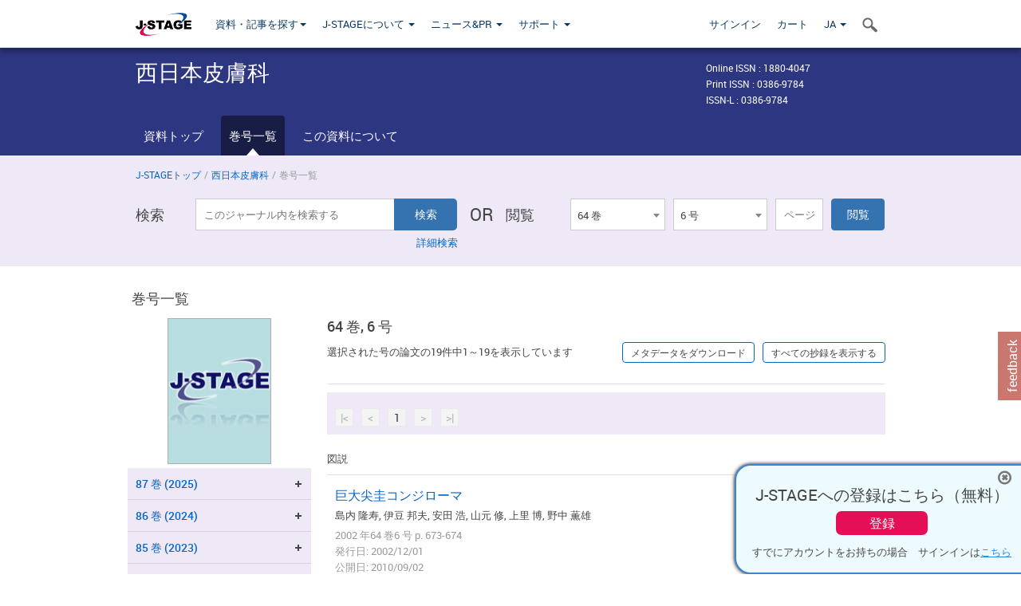

--- FILE ---
content_type: text/html;charset=utf-8
request_url: https://www.jstage.jst.go.jp/browse/nishinihonhifu/64/6/_contents/-char/ja/
body_size: 226599
content:
<!DOCTYPE html>
<html lang="ja" xmlns:mml="http://www.w3.org/1998/Math/MathML">
<head>



<!-- 2.3.8 -->
<meta charset="utf-8">
<meta http-equiv="X-UA-Compatible" content="IE=edge">
<meta name="format-detection" content="telephone=no">
<meta name="viewport" content="width=device-width, initial-scale=1.0, maximum-scale=1.0, user-scalable=no">
<meta name="description" content="J-STAGE">
<meta name="twitter:card" content="summary" />
<meta name="twitter:site" content="@jstage_ej" />
<meta name="og:url" content="https://www.jstage.jst.go.jp/browse/nishinihonhifu/64/6/_contents/-char/ja/" />
<meta name="og:title" content="西日本皮膚科, 64 巻, 6 号" />
<meta name="og:description" content="日本皮膚科学会西部支部が発行." />
<meta name="og:site_name" content="J-STAGE" />
<meta name="og:image" content="https://www.jstage.jst.go.jp/html/images/common/SNS/J-STAGE_logo_sns.png" />

<link rel="icon" href="/favicon.ico" type="image/x-icon" />
<title>西日本皮膚科</title>
<link rel="stylesheet" href="/web/css/bootstrap3-wysiwyg5-color.css" />
<link rel="stylesheet" href="/web/css/bootstrap3-wysiwyg5.css" />
<link rel="stylesheet" href="/web/css/ranking.css?rn=2.3.8" />

<link rel="stylesheet" href="/web/css/bootstrap.min.css" />

<link rel="stylesheet" href="/web/css/style.css?rn=2.3.8"/>
<link rel="stylesheet" href="/web/css/common-elements-style.css?rn=2.3.8" />
<link rel="stylesheet" href="/web/css/jquery.treefilter.css" />
<link rel="stylesheet" href="/web/css/jplayer.blue.monday.css" />
<link rel="stylesheet" href="/web/css/main.css?rn=2.3.8" />

<link rel="stylesheet" media="print" href="/web/css/print.css" />

<!--[if lt IE 9]>

<script src="/web/js/html5shiv.min.js"></script>
<script src="/web/js/respond.min.js"></script>
<![endif]-->
<style type="text/css">
<!--
.navbar-default .navbar-nav>li>a {
		color: #093963;
		font-size: 13px!important;
}
.navbar-default .navbar-nav>li>a:hover ,
.navbar-default .navbar-nav>li>a:focus {
		color: #fff;
		font-size: 13px!important;
	background-color: #4679ac !important;
}
@media (max-width: 991px) {
.navbar-default .navbar-nav > li > a {
		clear: both;
		color: #fff;
		outline: 0 none;
		width: 250px;
}
.navbar-default .navbar-nav .dropdown-menu > li > a:hover,
.navbar-default .navbar-nav .dropdown-menu > li > a:focus {
		background: #444 none repeat scroll 0 0 !important;
		color: #fff !important;
}
}
.navbar-default .navbar-nav>li>a.referencemode {
		color: #888888;
}
.navbar-default .navbar-nav>li>a.referencemode:hover ,
.navbar-default .navbar-nav>li>a.referencemode:focus {
		color: #888888;
		background-color: transparent !important;
}
b {
	font-weight: bold;
}
i {
	font-style: italic;
}
// -->
</style>
</head>
	<body class="body-offcanvas addition-pages">

	


<!-- HEADER :: START -->
<span class="noprint">
<header class="clearfix">
	<!-- NAVIGATION :: START -->
	<nav class="navbar navbar-default navbar-fixed-top ep-nav-shadow " >

						
		<div class="container">
			<button type="button" class="navbar-toggle offcanvas-toggle" data-toggle="offcanvas" data-target="#js-bootstrap-offcanvas" style="float:left;"> <span class="sr-only">Toggle navigation</span> <span class="icon-bar">&nbsp;</span> <span class="icon-bar">&nbsp;</span> <span class="icon-bar">&nbsp;</span> </button>
			<!-- RIGHT NAV SEARCH :: BEGIN -->
			<div class="search-nav-block dropdown">
				<a href="javascript:;" class=""  data-toggle="collapse" data-target="#Search_nav"><i class="search-nav-icon"></i></a>
			</div>
			<!-- RIGHT NAV SEARCH :: END -->
			<!-- LOGO :: START -->
			<a class="navbar-brand ms-logowrap hm-logo-padding" href="https://www.jstage.jst.go.jp/browse/-char/ja">
				<img src="/web/images/J-STAGE_logo_A3.png" alt=""  style="margin-top:6px;" />
			</a>
			<!-- LOGO :: END -->
			<!-- HAMBURGER LEFT TO RIGHT SLIDE :: START -->
			<div class="offcanvas-left-wrap register-offcanvas-left-wrap">
								<div class="navbar-offcanvas navbar-offcanvas-touch navbar-offcanvas-fade" role="navigation" id="js-bootstrap-offcanvas">
					<div class="offcanvas-left-wrap">
						<div class="navbar-header">
							<a class="navbar-brand jst-homelink" href="https://www.jstage.jst.go.jp/browse/-char/ja">J-STAGE home</a>
							<button type="button" class="navbar-toggle offcanvas-toggle pull-right" data-toggle="offcanvas" data-target="#js-bootstrap-offcanvas" style="float:left;"> <img src="/web/images/edit-profile/icon-close-menu.png" alt=""></button>
						</div>
						<div class="offcanvas-nav-wrap">
							<ul class="nav navbar-nav">
																<li class="dropdown reponsive-menu"> <a href="#" class="dropdown-toggle" data-toggle="dropdown">資料・記事を探す<b class="caret"></b></a>
									<ul class="dropdown-menu ep-dropdown-menu">
										<li style="background:none !important;"><span class="topnav-dropdown-icon"><img src="/web/images/top-nav-dropdown-arrow.png" width="18" height="10" alt=""/></span></li>
										<li><a href="/journal/list/-char/ja">資料を探す：資料タイトルから</a></li>
										<li><a href="/journal/fields/-char/ja">資料を探す：分野から</a></li>
										<li><a href="/journal/publisher/-char/ja">資料を探す：発行機関から</a></li>
										<li><a href="/search/global/_search/-char/ja">記事を探す</a></li>
										<li><a href="https://jstagedata.jst.go.jp/" target="_blank" rel="noopener noreferrer">データを探す(J-STAGE Data) <img src="/web/images/information-tab2/bg-arrow-white.png" width="13" height="10" alt=""></a></li>
									</ul>
								</li>
																<li class="dropdown reponsive-menu"><a href="#" class="dropdown-toggle" data-toggle="dropdown">J-STAGEについて <b class="caret"></b></a>
									<ul class="dropdown-menu ep-dropdown-menu">
										<li style="background:none !important;"><span class="topnav-dropdown-icon"><img src="/web/images/top-nav-dropdown-arrow.png" width="18" height="10" alt=""/></span></li>
										<li><a href="https://www.jstage.jst.go.jp/static/pages/JstageOverview/-char/ja">J-STAGEの概要</a></li>
										<li><a href="https://www.jstage.jst.go.jp/static/pages/JstageServices/TAB1/-char/ja">各種サービス・機能</a></li>
										<li><a href="https://www.jstage.jst.go.jp/static/pages/PublicDataAboutJstage/-char/ja">公開データ</a></li>
										<li><a href="https://www.jstage.jst.go.jp/static/pages/TermsAndPolicies/ForIndividuals/-char/ja">利用規約・ポリシー</a></li>
 <li><a href="https://www.jstage.jst.go.jp/static/pages/ForPublishers/TAB1/-char/ja">新規登載の申し込み</a></li>									</ul>
								</li>

																<li class="dropdown reponsive-menu"><a href="#" class="dropdown-toggle" data-toggle="dropdown">ニュース&PR  <b class="caret"></b></a>
									<ul class="dropdown-menu ep-dropdown-menu">
										<li style="background:none !important;"><span class="topnav-dropdown-icon"><img src="/web/images/top-nav-dropdown-arrow.png" width="18" height="10" alt=""/></span></li>
										<li><a href="https://www.jstage.jst.go.jp/static/pages/News/TAB1/Current/Page1/-char/ja">お知らせ一覧</a></li>
 <li><a href="https://www.jstage.jst.go.jp/static/pages/News/TAB5/Page1/-char/ja">リリースノート</a></li> 										<li><a href="https://www.jstage.jst.go.jp/static/pages/News/TAB2/Page1/-char/ja">メンテナンス情報</a></li>
 <li><a href="https://www.jstage.jst.go.jp/static/pages/News/TAB4/Page1/-char/ja">イベント情報</a></li>  <li><a href="https://www.jstage.jst.go.jp/static/pages/News/TAB3/Page1/-char/ja">J-STAGEニュース</a></li> 										<li><a href="https://www.jstage.jst.go.jp/static/pages/News/TAB6/Page1/-char/ja">特集コンテンツ </a></li>
										<li><a href="https://www.jstage.jst.go.jp/static/pages/News/TAB7/Page1/-char/ja">各種広報媒体 </a></li>
									</ul>
								</li>
																<li class="dropdown reponsive-menu"><a href="#" class="dropdown-toggle" data-toggle="dropdown">サポート  <b class="caret"></b></a>
									<ul class="dropdown-menu ep-dropdown-menu">
										<li style="background:none !important;"><span class="topnav-dropdown-icon"><img src="/web/images/top-nav-dropdown-arrow.png" width="18" height="10" alt=""/></span></li>
 <li><a href="https://www.jstage.jst.go.jp/static/pages/InformationForSocieties/TAB1/-char/ja">J-STAGE登載機関用コンテンツ</a></li>  <li><a href="https://www.jstage.jst.go.jp/static/pages/GuidelineAndManuals/TAB1/-char/ja">登載ガイドライン・マニュアル</a></li> 										<li><a href="https://www.jstage.jst.go.jp/static/pages/ForReaders/-char/ja">閲覧者向けヘルプ</a></li>
										<li><a href="https://www.jstage.jst.go.jp/static/pages/RecommendedEnvironment/-char/ja">動作確認済みブラウザ</a></li>
 <li><a href="https://www.jstage.jst.go.jp/static/pages/FAQs/TAB2/-char/ja">FAQ</a></li> 										<li><a href="https://www.jstage.jst.go.jp/static/pages/Contact/-char/ja">お問い合わせ </a></li>
										<li><a href="https://www.jstage.jst.go.jp/static/pages/Sitemap/-char/ja">サイトマップ </a></li>
									</ul>
								</li>
																													<li class="reponsive-menu">
												<a href="/mylogin/-char/ja?sourceurl=https%3A%2F%2Fwww.jstage.jst.go.jp%2Fbrowse%2Fnishinihonhifu%2F64%2F6%2F_contents%2F-char%2Fja">サインイン</a>
										</li>
																		<li class="reponsive-menu">
											<li class="reponsive-menu"><a href="/cart/list/-char/ja?backurl=https%3A%2F%2Fwww.jstage.jst.go.jp%2Fbrowse%2Fnishinihonhifu%2F64%2F6%2F_contents%2F-char%2Fja" class="" >カート <img src="/web/images/edit-profile/icon-cart.png" alt=""></a>
									</li>
								<li class="dropdown reponsive-menu">
																		<a href="#" class="dropdown-toggle" data-toggle="dropdown"> JA  <img src="/web/images/edit-profile/icon-lang.png" alt=""> <b class="caret"></b></a>
									<ul class="dropdown-menu ep-dropdown-menu">
									<li style="background:none !important;"><span class="topnav-dropdown-icon"><img src="/web/images/top-nav-dropdown-arrow.png" width="18" height="10" alt=""/></span></li>
										<li><a href="javascript:;" onclick="doChangeLang('en')">English</a></li>
										<li><a href="javascript:;" onclick="doChangeLang('ja')">日本語</a></li>
									</ul>
								</li>
							</ul>
						</div>
						<div class="clearfix"></div>
					</div>
				</div>
								<ul class="nav navbar-nav offcanvas-left-display-none">
										<li class="dropdown"> <a href="#" class="dropdown-toggle" data-toggle="dropdown">資料・記事を探す<b class="caret"></b></a>
						<ul class="dropdown-menu ep-dropdown-menu">
							<li style="background:none !important;"><span class="topnav-dropdown-icon"><img src="/web/images/top-nav-dropdown-arrow.png" width="18" height="10" alt=""/></span></li>
							<li><a href="/journal/list/-char/ja">資料を探す：資料タイトルから</a></li>
							<li><a href="/journal/fields/-char/ja">資料を探す：分野から</a></li>
							<li><a href="/journal/publisher/-char/ja">資料を探す：発行機関から</a></li>
							<li><a href="/search/global/_search/-char/ja">記事を探す</a></li>
							<li><a href="https://jstagedata.jst.go.jp/" target="_blank" rel="noopener noreferrer">データを探す(J-STAGE Data) <img src="/web/images/information-tab2/bg-arrow.png" width="13" height="10" alt=""></a></li>
						</ul>
					</li>
										<li class="dropdown"><a href="#" class="dropdown-toggle" data-toggle="dropdown">J-STAGEについて <b class="caret"></b></a>
						<ul class="dropdown-menu ep-dropdown-menu">
							<li style="background:none !important;"><span class="topnav-dropdown-icon"><img src="/web/images/top-nav-dropdown-arrow.png" width="18" height="10" alt=""/></span></li>
							<li><a href="https://www.jstage.jst.go.jp/static/pages/JstageOverview/-char/ja">J-STAGEの概要</a></li>
							<li><a href="https://www.jstage.jst.go.jp/static/pages/JstageServices/TAB1/-char/ja">各種サービス・機能</a></li>
							<li><a href="https://www.jstage.jst.go.jp/static/pages/PublicDataAboutJstage/-char/ja">公開データ</a></li>
							<li><a href="https://www.jstage.jst.go.jp/static/pages/TermsAndPolicies/ForIndividuals/-char/ja">利用規約・ポリシー</a></li>
 <li><a href="https://www.jstage.jst.go.jp/static/pages/ForPublishers/TAB1/-char/ja">新規登載の申し込み</a></li>						</ul>
					</li>
										<li class="dropdown"><a href="#" class="dropdown-toggle" data-toggle="dropdown">ニュース&PR  <b class="caret"></b></a>
						<ul class="dropdown-menu ep-dropdown-menu">
							<li style="background:none !important;"><span class="topnav-dropdown-icon"><img src="/web/images/top-nav-dropdown-arrow.png" width="18" height="10" alt=""/></span></li>
							<li><a href="https://www.jstage.jst.go.jp/static/pages/News/TAB1/Current/Page1/-char/ja">お知らせ一覧</a></li>
 <li><a href="https://www.jstage.jst.go.jp/static/pages/News/TAB5/Page1/-char/ja">リリースノート</a></li> 							<li><a href="https://www.jstage.jst.go.jp/static/pages/News/TAB2/Page1/-char/ja">メンテナンス情報</a></li>
 <li><a href="https://www.jstage.jst.go.jp/static/pages/News/TAB4/Page1/-char/ja">イベント情報</a></li>  <li><a href="https://www.jstage.jst.go.jp/static/pages/News/TAB3/Page1/-char/ja">J-STAGEニュース</a></li> 							<li><a href="https://www.jstage.jst.go.jp/static/pages/News/TAB6/Page1/-char/ja">特集コンテンツ </a></li>
							<li><a href="https://www.jstage.jst.go.jp/static/pages/News/TAB7/Page1/-char/ja">各種広報媒体 </a></li>
						</ul>
					</li>
										<li class="dropdown"><a href="#" class="dropdown-toggle" data-toggle="dropdown">サポート  <b class="caret"></b></a>
						<ul class="dropdown-menu ep-dropdown-menu">
							<li style="background:none !important;"><span class="topnav-dropdown-icon"><img src="/web/images/top-nav-dropdown-arrow.png" width="18" height="10" alt=""/></span></li>
 <li><a href="https://www.jstage.jst.go.jp/static/pages/InformationForSocieties/TAB1/-char/ja">J-STAGE登載機関用コンテンツ</a></li>  <li><a href="https://www.jstage.jst.go.jp/static/pages/GuidelineAndManuals/TAB1/-char/ja">登載ガイドライン・マニュアル</a></li> 							<li><a href="https://www.jstage.jst.go.jp/static/pages/ForReaders/-char/ja">閲覧者向けヘルプ</a></li>
							<li><a href="https://www.jstage.jst.go.jp/static/pages/RecommendedEnvironment/-char/ja">動作確認済みブラウザ</a></li>
 <li><a href="https://www.jstage.jst.go.jp/static/pages/FAQs/TAB2/-char/ja">FAQ</a></li> 							<li><a href="https://www.jstage.jst.go.jp/static/pages/Contact/-char/ja">お問い合わせ </a></li>
							<li><a href="https://www.jstage.jst.go.jp/static/pages/Sitemap/-char/ja">サイトマップ </a></li>
						</ul>
					</li>
				</ul>
			</div>
			<!-- HAMBURGER LEFT TO RIGHT SLIDE :: END -->
			<div class="offcanvas-right-wrap register-offcanvas-right-wrap">
				<ul class="nav navbar-nav">
												<li class="">
								<a href="/mylogin/-char/ja?sourceurl=https%3A%2F%2Fwww.jstage.jst.go.jp%2Fbrowse%2Fnishinihonhifu%2F64%2F6%2F_contents%2F-char%2Fja" class="" >サインイン  </a>
						</li>
										<li class="">
							<li class=""><a href="/cart/list/-char/ja?backurl=https%3A%2F%2Fwww.jstage.jst.go.jp%2Fbrowse%2Fnishinihonhifu%2F64%2F6%2F_contents%2F-char%2Fja" class="" >カート </a>
					</li>
				<li class="dropdown">
					<a href="#" class="dropdown-toggle" data-toggle="dropdown">
 JA 					<b class="caret"></b>
					</a>
					<ul class="dropdown-menu ep-dropdown-menu" style="min-width: 80px;">
						<li style="background:none !important;"><span class="topnav-dropdown-icon"><img src="/web/images/top-nav-dropdown-arrow.png" width="18" height="10" alt=""></span></li>
						<li><a href="javascript:;" onclick="doChangeLang('en')">English</a></li>
						<li><a href="javascript:;" onclick="doChangeLang('ja')">日本語</a></li>
					</ul>
				</li>
				</ul>
			</div>
			<!-- RIGHT NAV SEARCH DROPDOWN :: BEGIN -->
			<ul class="dropdown-menu collapse ep-dropdown-menu search-dropdown-menu" id="Search_nav" style="max-width: 300px;">
				<li style="background:none !important;"><span class="topnav-dropdown-icon"></span></li>
				<li>
					<div class="col-md-24 edit-profile-form-control">
						<form action="/result/journal/-char/ja" method="get">
						<div class="input-group">
							<input name="globalSearchKey" type="text" class="form-control search-nav-input" placeholder="J-STAGE上のすべてのジャーナルを検索">
							<span class="input-group-btn search-btn">
							<button class="btn btn-default" type="submit"><i class="search-nav-icon"></i></button>
							</span>
						</div><!-- /input-group -->
						<a href="https://www.jstage.jst.go.jp/search/global/_search/-char/ja" class="advanced-search-link">詳細検索</a>
						</form>
					</div>
				</li>
			</ul>
			<!-- RIGHT NAV SEARCH DROPDOWN :: END -->

			<div class="clearfix"></div>
		</div>
	</nav>
	<!-- NAVIGATION :: END -->
</header>
</span>
<!-- HEADER :: END -->


<!-- JOURNAL INTRODUCTION :: START -->
<div id="page-content">
	<div id="journal-header-compact" class="secondlevel-tabnavigation-detail colorscheme09-normal">
		<div class="container">
			<div class="flt-left" style="width:100%; position:relative;">
				<div class="journal-name">西日本皮膚科</div>

										<div id="journal-right-infosection" class="col-sm-6" style="padding-top:15px;">
						<div class="fs-12">
								Online ISSN : 1880-4047<br>
								Print ISSN : 0386-9784<br>
								ISSN-L : 0386-9784
						</div>
					</div>
				<div class="journal-tags-clearfix"></div>
			</div>
			<div class="clearfix"></div>
		</div>
	</div>
</div>
<!-- JOURNAL INTRODUCTION :: END -->

<!-- SECOND LEVEL TAB NAVIGATION :: START -->
<div class="colorscheme09-normal">
	<div class="container">
		<div id="second-level-nav-tabs">
			<ul class="nav nav-tabs">
				<li ><a href="https://www.jstage.jst.go.jp/browse/nishinihonhifu/-char/ja">資料トップ</a></li>
				<li class='active'><a href="javascript:void(0)">巻号一覧</a></li>
				<li ><a href="https://www.jstage.jst.go.jp/browse/nishinihonhifu/_pubinfo/-char/ja">この資料について</a></li>
			</ul>
		</div>
	</div>
</div>
<!-- SECOND LEVEL TAB NAVIGATION :: END --><!-- SEARCH INTRODUCTION :: START -->
<div id="searchbrowse-topbox-wrap" class="colorscheme09-lighter">
	<div class="container print-non-disp">
		<div class="row">
			<!-- INTRODUCTION :: START -->
				<div class="col-md-24">
	<!-- BREDCRUMBS :: START -->
		<ul class="global-breadcrumbs">
			<li><a href="https://www.jstage.jst.go.jp/browse/-char/ja">J-STAGEトップ</a></li>
			<li>/</li>
			<li><a href="https://www.jstage.jst.go.jp/browse/nishinihonhifu/-char/ja">西日本皮膚科</a></li>
			<li> / </li>
			<li>巻号一覧</li>
		</ul>
<div class="clearfix"></div>	<!-- BREDCRUMBS :: END -->				<!-- INTRODUCTION :: END -->
				<div id="search-browser-boxwrap">
<!-- SEARCH BOX :: DESKTOP :: START -->
<div class="search-form-wrap showindesktop">
	<div class="searchbrowse-title">検索</div>
	<form class="search-form" method="get" action="/result/journal/-char/ja" style="width:35%">
		<input type="hidden" name="cdjournal" value="nishinihonhifu" />
		<input type="search" placeholder="このジャーナル内を検索する" value="" class="search-input " name="globalSearchKey">
		<input type="submit" title="検索" value="検索" class="search-button">
		<div id="pageMessage01" style="display: none ;color:red">巻、号、ページもしくは巻、ページを入力してください。</div>
		<div id="pageMessage02" style="display: none ;color:red">検索条件と一致する記事が見つかりませんでした。</div>
		<div id="pageMessage03" style="display:none;color:red">検索結果に複数のレコードがあります。号を指定してください。</div>
						<div class="form-advance-search"><a href="https://www.jstage.jst.go.jp/search/advance/nishinihonhifu/-char/ja">詳細検索</a></div>
	</form>
	<span class="txt-or-wrap" style="width:60px">OR </span>
	<div class="searchbrowse-title" style="width:80px">閲覧</div>
	<div class="journal-issue-dd-wrap" style="width:42%">
<form class="pastvol-issuse-form searchbrowse-journal-issue" id="pastvolIssuseForm" method="get" action="">
<ul class="pastvol-issuse-list">
<li class="pastvol-issuse-listbox-width" style="width:30%">
<select class="journal-volume-dd" name="journal-volume" id="selectVol">
<option value="">巻</option>
												<option value="87" >87 巻</option>
																<option value="86" >86 巻</option>
																<option value="85" >85 巻</option>
																<option value="84" >84 巻</option>
																<option value="83" >83 巻</option>
																<option value="82" >82 巻</option>
																<option value="81" >81 巻</option>
																<option value="80" >80 巻</option>
																<option value="79" >79 巻</option>
																<option value="78" >78 巻</option>
																<option value="77" >77 巻</option>
																<option value="76" >76 巻</option>
																<option value="75" >75 巻</option>
																<option value="74" >74 巻</option>
																<option value="73" >73 巻</option>
																<option value="72" >72 巻</option>
																<option value="71" >71 巻</option>
																<option value="70" >70 巻</option>
																<option value="69" >69 巻</option>
																<option value="68" >68 巻</option>
																<option value="67" >67 巻</option>
																<option value="66" >66 巻</option>
																<option value="65" >65 巻</option>
																<option value="64" selected>64 巻</option>
																<option value="63" >63 巻</option>
																<option value="62" >62 巻</option>
																<option value="61" >61 巻</option>
																<option value="60" >60 巻</option>
																<option value="59" >59 巻</option>
																<option value="58" >58 巻</option>
																<option value="57" >57 巻</option>
																<option value="56" >56 巻</option>
																<option value="55" >55 巻</option>
																<option value="54" >54 巻</option>
																<option value="53" >53 巻</option>
																<option value="52" >52 巻</option>
																<option value="51" >51 巻</option>
																<option value="50" >50 巻</option>
																<option value="49" >49 巻</option>
																<option value="48" >48 巻</option>
																<option value="47" >47 巻</option>
																<option value="46" >46 巻</option>
																<option value="45" >45 巻</option>
																<option value="44" >44 巻</option>
																<option value="43" >43 巻</option>
																<option value="42" >42 巻</option>
																<option value="41" >41 巻</option>
																<option value="40" >40 巻</option>
																<option value="39" >39 巻</option>
																<option value="38" >38 巻</option>
																<option value="37" >37 巻</option>
																<option value="36" >36 巻</option>
																<option value="35" >35 巻</option>
																<option value="34" >34 巻</option>
																<option value="33" >33 巻</option>
																<option value="32" >32 巻</option>
																<option value="31" >31 巻</option>
				</select>
</li>
<li class="pastvol-issuse-listbox-width" style="width:30%">
<select class="journal-issue-dd" name="journal-issue" id="selectIssue" >
<option value="">号</option>
							<option value="6" selected>6 号</option>
							<option value="5" >5 号</option>
							<option value="4" >4 号</option>
							<option value="3" >3 号</option>
							<option value="2" >2 号</option>
							<option value="1" >1 号</option>
</select>
</li>
<li><input type="text" name="dummy" style="display:none;" /><input type="text" placeholder="ページ" name="pageInput" id="pageInput" style="width:60px" onkeydown="pressEnter4GoBtn();" /></li>
<li class="pastvol-issuse-go-btn-width">
<input type="button" value="閲覧"  onclick="return false;" class="pastvol-issuse-go-btn" id="goBtn" />
</li>
</ul>
</form>	</div>
</div>
<!-- SEARCH BOX :: DESKTOP :: END -->
<!-- SEARCH BOX :: MOBILE :: START -->
<div id="tabs-container" class="hidedesktop">
	<div class="searchbrowse-title">検索</div>
	<ul class="search-browse-volissue-tabs">
		<li ><a href="#tab-2">検索</a></li>
		<li  class="current" ><a href="#tab-1">閲覧</a></li>
	</ul>
	<div class="searchbrowse-tab">
		<div id="tab-2" class="searchbrowse-volissue-tab-content"  style="display:none;" >
			<form class="search-form" method="get" action="/result/journal/-char/ja">
				<input type="hidden" name="cdjournal" value="nishinihonhifu" />
				<input type="search" placeholder="このジャーナル内を検索する" value="" class="search-input " name="globalSearchKey">
				<input type="submit" title="検索" value="検索" class="search-button">
				<div id="pageMessage01" style="display: none ;color:red">巻、号、ページもしくは巻、ページを入力してください。</div>
				<div id="pageMessage02" style="display: none ;color:red">検索条件と一致する記事が見つかりませんでした。</div>
				<div id="pageMessage03" style="display:none;color:red">検索結果に複数のレコードがあります。号を指定してください。</div>
										<div class="form-advance-search"><a href="https://www.jstage.jst.go.jp/search/advance/nishinihonhifu/-char/ja">詳細検索</a></div>
			</form>
		</div>
		<div id="tab-1" class="searchbrowse-volissue-tab-content"  style="display:block;" >
<form class="pastvol-issuse-form searchbrowse-journal-issue" id="mobilePastvolIssuseForm" method="get" action="">
	<ul class="pastvol-issuse-list">
		<li class="pastvol-issuse-listbox-width">
			<select class="journal-volume-dd" name="journal-volume" id="mobileSelectVol">
				<option value="">巻</option>
												<option value="87" >87 巻</option>
																<option value="86" >86 巻</option>
																<option value="85" >85 巻</option>
																<option value="84" >84 巻</option>
																<option value="83" >83 巻</option>
																<option value="82" >82 巻</option>
																<option value="81" >81 巻</option>
																<option value="80" >80 巻</option>
																<option value="79" >79 巻</option>
																<option value="78" >78 巻</option>
																<option value="77" >77 巻</option>
																<option value="76" >76 巻</option>
																<option value="75" >75 巻</option>
																<option value="74" >74 巻</option>
																<option value="73" >73 巻</option>
																<option value="72" >72 巻</option>
																<option value="71" >71 巻</option>
																<option value="70" >70 巻</option>
																<option value="69" >69 巻</option>
																<option value="68" >68 巻</option>
																<option value="67" >67 巻</option>
																<option value="66" >66 巻</option>
																<option value="65" >65 巻</option>
																<option value="64" selected>64 巻</option>
																<option value="63" >63 巻</option>
																<option value="62" >62 巻</option>
																<option value="61" >61 巻</option>
																<option value="60" >60 巻</option>
																<option value="59" >59 巻</option>
																<option value="58" >58 巻</option>
																<option value="57" >57 巻</option>
																<option value="56" >56 巻</option>
																<option value="55" >55 巻</option>
																<option value="54" >54 巻</option>
																<option value="53" >53 巻</option>
																<option value="52" >52 巻</option>
																<option value="51" >51 巻</option>
																<option value="50" >50 巻</option>
																<option value="49" >49 巻</option>
																<option value="48" >48 巻</option>
																<option value="47" >47 巻</option>
																<option value="46" >46 巻</option>
																<option value="45" >45 巻</option>
																<option value="44" >44 巻</option>
																<option value="43" >43 巻</option>
																<option value="42" >42 巻</option>
																<option value="41" >41 巻</option>
																<option value="40" >40 巻</option>
																<option value="39" >39 巻</option>
																<option value="38" >38 巻</option>
																<option value="37" >37 巻</option>
																<option value="36" >36 巻</option>
																<option value="35" >35 巻</option>
																<option value="34" >34 巻</option>
																<option value="33" >33 巻</option>
																<option value="32" >32 巻</option>
																<option value="31" >31 巻</option>
							</select>
		</li>
		<li class="pastvol-issuse-listbox-width">
			<select class="journal-issue-dd" name="journal-issue" id="mobileSelectIssue" >
				<option value="">号</option>
							<option value="6" selected>6 号</option>
							<option value="5" >5 号</option>
							<option value="4" >4 号</option>
							<option value="3" >3 号</option>
							<option value="2" >2 号</option>
							<option value="1" >1 号</option>
			</select>
		</li>
		<li><input type="text" name="dummy" style="display:none;" /><input type="text" placeholder="ページ" name="mobilePageInput" id="mobilePageInput" style="width:60px"  onkeydown="pressEnter4MobileGoBtn();" /></li>
		<li class="pastvol-issuse-go-btn-width" style="width:90%;margin:30px 0px 0px 10px">
			<input type="button" value="閲覧" onclick="return false;" class="pastvol-issuse-go-btn" id="mobileGoBtn">
		</li>
	</ul>
</form>
<div class="clearfix"></div>
<div id="mobilePageMessage01" style="display:none;color:red">巻、号、ページもしくは巻、ページを入力してください。</div>
<div id="mobilePageMessage02" style="display:none;color:red">検索条件と一致する記事が見つかりませんでした。</div>
<div id="mobilePageMessage03" style="display:none;color:red">検索結果に複数のレコードがあります。号を指定してください。</div>
			<div class="clearfix"></div>
		</div>
	</div>
</div>
<!-- SEARCH BOX :: MOBILE :: END -->					<div class="clearfix"></div>
				</div>
			</div>
		</div>
	</div>
</div>
<!-- SEARCH INTRODUCTION :: END -->
<!-- Journal ISSUE :: START -->
<div class="container">
	<div class="row">
		<div class="col-md-24 pagett hidden-xs hidden-sm"><div class="feature-page-title">巻号一覧</div></div>
		<!-- LEFT SECTION :: START -->
		<div class="col-md-6 hidden-xs hidden-sm print-non-disp">
			<div class="" style="text-align:center;">
				<img src="/pub/nishinihonhifu/thumbnail/nishinihonhifu_64_6.jpg" id="journal-thumbnail" alt="" style="margin-top:0;margin-left:-10px;" height="183" width="130">
			</div>
			<div id="searchbrowse-leftsection">
				<div id="faceted-search-wrap" class="showindesktop">
					<div class="showindesktop bottom-margin-2x">
						<div class="facetsearch-content-wrap faceted-search-scrollwrap">

											<div class="facetsearch-subheader  collapsed" >
					<span class="facetsearch-subheader-link colorscheme09-search-filter-bg customTooltip" title="87 巻 (2025)">
																		<a href="https://www.jstage.jst.go.jp/browse/nishinihonhifu/87/0/_contents/-char/ja" class="bluelink-style vol-link" >
						87 &#24059; (2025)
						</a>
					</span>
					<div class="facetsearch-content-innerwrap colorscheme09-lighter" style="display: none;">
						<ul class="facetsearch-links">
							
								
																																	<li><a href="https://www.jstage.jst.go.jp/browse/nishinihonhifu/87/6/_contents/-char/ja" class="bluelink-style customTooltip" title="6 号 p. 487-">
												6 号 p. 487-
											</a></li>
							
								
																																	<li><a href="https://www.jstage.jst.go.jp/browse/nishinihonhifu/87/5/_contents/-char/ja" class="bluelink-style customTooltip" title="5 号 p. 395-">
												5 号 p. 395-
											</a></li>
							
								
																																	<li><a href="https://www.jstage.jst.go.jp/browse/nishinihonhifu/87/4/_contents/-char/ja" class="bluelink-style customTooltip" title="4 号 p. 311-">
												4 号 p. 311-
											</a></li>
							
								
																																	<li><a href="https://www.jstage.jst.go.jp/browse/nishinihonhifu/87/3/_contents/-char/ja" class="bluelink-style customTooltip" title="3 号 p. 195-">
												3 号 p. 195-
											</a></li>
							
								
																																	<li><a href="https://www.jstage.jst.go.jp/browse/nishinihonhifu/87/2/_contents/-char/ja" class="bluelink-style customTooltip" title="2 号 p. 97-">
												2 号 p. 97-
											</a></li>
							
								
																																	<li><a href="https://www.jstage.jst.go.jp/browse/nishinihonhifu/87/1/_contents/-char/ja" class="bluelink-style customTooltip" title="1 号 p. 1-">
												1 号 p. 1-
											</a></li>
						</ul>
					</div>
				</div>
											<div class="facetsearch-subheader  collapsed" >
					<span class="facetsearch-subheader-link colorscheme09-search-filter-bg customTooltip" title="86 巻 (2024)">
																		<a href="https://www.jstage.jst.go.jp/browse/nishinihonhifu/86/0/_contents/-char/ja" class="bluelink-style vol-link" >
						86 &#24059; (2024)
						</a>
					</span>
					<div class="facetsearch-content-innerwrap colorscheme09-lighter" style="display: none;">
						<ul class="facetsearch-links">
							
								
																																	<li><a href="https://www.jstage.jst.go.jp/browse/nishinihonhifu/86/6/_contents/-char/ja" class="bluelink-style customTooltip" title="6 号 p. 551-">
												6 号 p. 551-
											</a></li>
							
								
																																	<li><a href="https://www.jstage.jst.go.jp/browse/nishinihonhifu/86/5/_contents/-char/ja" class="bluelink-style customTooltip" title="5 号 p. 445-">
												5 号 p. 445-
											</a></li>
							
								
																																	<li><a href="https://www.jstage.jst.go.jp/browse/nishinihonhifu/86/4/_contents/-char/ja" class="bluelink-style customTooltip" title="4 号 p. 355-">
												4 号 p. 355-
											</a></li>
							
								
																																	<li><a href="https://www.jstage.jst.go.jp/browse/nishinihonhifu/86/3/_contents/-char/ja" class="bluelink-style customTooltip" title="3 号 p. 209-">
												3 号 p. 209-
											</a></li>
							
								
																																	<li><a href="https://www.jstage.jst.go.jp/browse/nishinihonhifu/86/2/_contents/-char/ja" class="bluelink-style customTooltip" title="2 号 p. 111-">
												2 号 p. 111-
											</a></li>
							
								
																																	<li><a href="https://www.jstage.jst.go.jp/browse/nishinihonhifu/86/1/_contents/-char/ja" class="bluelink-style customTooltip" title="1 号 p. 1-">
												1 号 p. 1-
											</a></li>
						</ul>
					</div>
				</div>
											<div class="facetsearch-subheader  collapsed" >
					<span class="facetsearch-subheader-link colorscheme09-search-filter-bg customTooltip" title="85 巻 (2023)">
																		<a href="https://www.jstage.jst.go.jp/browse/nishinihonhifu/85/0/_contents/-char/ja" class="bluelink-style vol-link" >
						85 &#24059; (2023)
						</a>
					</span>
					<div class="facetsearch-content-innerwrap colorscheme09-lighter" style="display: none;">
						<ul class="facetsearch-links">
							
								
																																	<li><a href="https://www.jstage.jst.go.jp/browse/nishinihonhifu/85/6/_contents/-char/ja" class="bluelink-style customTooltip" title="6 号 p. 431-">
												6 号 p. 431-
											</a></li>
							
								
																																	<li><a href="https://www.jstage.jst.go.jp/browse/nishinihonhifu/85/5/_contents/-char/ja" class="bluelink-style customTooltip" title="5 号 p. 335-">
												5 号 p. 335-
											</a></li>
							
								
																																	<li><a href="https://www.jstage.jst.go.jp/browse/nishinihonhifu/85/4/_contents/-char/ja" class="bluelink-style customTooltip" title="4 号 p. 253-">
												4 号 p. 253-
											</a></li>
							
								
																																	<li><a href="https://www.jstage.jst.go.jp/browse/nishinihonhifu/85/3/_contents/-char/ja" class="bluelink-style customTooltip" title="3 号 p. 155-">
												3 号 p. 155-
											</a></li>
							
								
																																	<li><a href="https://www.jstage.jst.go.jp/browse/nishinihonhifu/85/2/_contents/-char/ja" class="bluelink-style customTooltip" title="2 号 p. 89-">
												2 号 p. 89-
											</a></li>
							
								
																																	<li><a href="https://www.jstage.jst.go.jp/browse/nishinihonhifu/85/1/_contents/-char/ja" class="bluelink-style customTooltip" title="1 号 p. 1-">
												1 号 p. 1-
											</a></li>
						</ul>
					</div>
				</div>
											<div class="facetsearch-subheader  collapsed" >
					<span class="facetsearch-subheader-link colorscheme09-search-filter-bg customTooltip" title="84 巻 (2022)">
																		<a href="https://www.jstage.jst.go.jp/browse/nishinihonhifu/84/0/_contents/-char/ja" class="bluelink-style vol-link" >
						84 &#24059; (2022)
						</a>
					</span>
					<div class="facetsearch-content-innerwrap colorscheme09-lighter" style="display: none;">
						<ul class="facetsearch-links">
							
								
																																	<li><a href="https://www.jstage.jst.go.jp/browse/nishinihonhifu/84/6/_contents/-char/ja" class="bluelink-style customTooltip" title="6 号 p. 483-">
												6 号 p. 483-
											</a></li>
							
								
																																	<li><a href="https://www.jstage.jst.go.jp/browse/nishinihonhifu/84/5/_contents/-char/ja" class="bluelink-style customTooltip" title="5 号 p. 389-">
												5 号 p. 389-
											</a></li>
							
								
																																	<li><a href="https://www.jstage.jst.go.jp/browse/nishinihonhifu/84/4/_contents/-char/ja" class="bluelink-style customTooltip" title="4 号 p. 293-">
												4 号 p. 293-
											</a></li>
							
								
																																	<li><a href="https://www.jstage.jst.go.jp/browse/nishinihonhifu/84/3/_contents/-char/ja" class="bluelink-style customTooltip" title="3 号 p. 179-">
												3 号 p. 179-
											</a></li>
							
								
																																	<li><a href="https://www.jstage.jst.go.jp/browse/nishinihonhifu/84/2/_contents/-char/ja" class="bluelink-style customTooltip" title="2 号 p. 85-">
												2 号 p. 85-
											</a></li>
							
								
																																	<li><a href="https://www.jstage.jst.go.jp/browse/nishinihonhifu/84/1/_contents/-char/ja" class="bluelink-style customTooltip" title="1 号 p. 1-">
												1 号 p. 1-
											</a></li>
						</ul>
					</div>
				</div>
											<div class="facetsearch-subheader  collapsed" >
					<span class="facetsearch-subheader-link colorscheme09-search-filter-bg customTooltip" title="83 巻 (2021)">
																		<a href="https://www.jstage.jst.go.jp/browse/nishinihonhifu/83/0/_contents/-char/ja" class="bluelink-style vol-link" >
						83 &#24059; (2021)
						</a>
					</span>
					<div class="facetsearch-content-innerwrap colorscheme09-lighter" style="display: none;">
						<ul class="facetsearch-links">
							
								
																																	<li><a href="https://www.jstage.jst.go.jp/browse/nishinihonhifu/83/6/_contents/-char/ja" class="bluelink-style customTooltip" title="6 号 p. 495-">
												6 号 p. 495-
											</a></li>
							
								
																																	<li><a href="https://www.jstage.jst.go.jp/browse/nishinihonhifu/83/5/_contents/-char/ja" class="bluelink-style customTooltip" title="5 号 p. 389-">
												5 号 p. 389-
											</a></li>
							
								
																																	<li><a href="https://www.jstage.jst.go.jp/browse/nishinihonhifu/83/4/_contents/-char/ja" class="bluelink-style customTooltip" title="4 号 p. 289-">
												4 号 p. 289-
											</a></li>
							
								
																																	<li><a href="https://www.jstage.jst.go.jp/browse/nishinihonhifu/83/3/_contents/-char/ja" class="bluelink-style customTooltip" title="3 号 p. 171-">
												3 号 p. 171-
											</a></li>
							
								
																																	<li><a href="https://www.jstage.jst.go.jp/browse/nishinihonhifu/83/2/_contents/-char/ja" class="bluelink-style customTooltip" title="2 号 p. 93-">
												2 号 p. 93-
											</a></li>
							
								
																																	<li><a href="https://www.jstage.jst.go.jp/browse/nishinihonhifu/83/1/_contents/-char/ja" class="bluelink-style customTooltip" title="1 号 p. 1-">
												1 号 p. 1-
											</a></li>
						</ul>
					</div>
				</div>
											<div class="facetsearch-subheader  collapsed" >
					<span class="facetsearch-subheader-link colorscheme09-search-filter-bg customTooltip" title="82 巻 (2020)">
																		<a href="https://www.jstage.jst.go.jp/browse/nishinihonhifu/82/0/_contents/-char/ja" class="bluelink-style vol-link" >
						82 &#24059; (2020)
						</a>
					</span>
					<div class="facetsearch-content-innerwrap colorscheme09-lighter" style="display: none;">
						<ul class="facetsearch-links">
							
								
																																	<li><a href="https://www.jstage.jst.go.jp/browse/nishinihonhifu/82/6/_contents/-char/ja" class="bluelink-style customTooltip" title="6 号 p. 401-">
												6 号 p. 401-
											</a></li>
							
								
																																	<li><a href="https://www.jstage.jst.go.jp/browse/nishinihonhifu/82/5/_contents/-char/ja" class="bluelink-style customTooltip" title="5 号 p. 331-">
												5 号 p. 331-
											</a></li>
							
								
																																	<li><a href="https://www.jstage.jst.go.jp/browse/nishinihonhifu/82/4/_contents/-char/ja" class="bluelink-style customTooltip" title="4 号 p. 249-">
												4 号 p. 249-
											</a></li>
							
								
																																	<li><a href="https://www.jstage.jst.go.jp/browse/nishinihonhifu/82/3/_contents/-char/ja" class="bluelink-style customTooltip" title="3 号 p. 155-">
												3 号 p. 155-
											</a></li>
							
								
																																	<li><a href="https://www.jstage.jst.go.jp/browse/nishinihonhifu/82/2/_contents/-char/ja" class="bluelink-style customTooltip" title="2 号 p. 71-">
												2 号 p. 71-
											</a></li>
							
								
																																	<li><a href="https://www.jstage.jst.go.jp/browse/nishinihonhifu/82/1/_contents/-char/ja" class="bluelink-style customTooltip" title="1 号 p. 1-">
												1 号 p. 1-
											</a></li>
						</ul>
					</div>
				</div>
											<div class="facetsearch-subheader  collapsed" >
					<span class="facetsearch-subheader-link colorscheme09-search-filter-bg customTooltip" title="81 巻 (2019)">
																		<a href="https://www.jstage.jst.go.jp/browse/nishinihonhifu/81/0/_contents/-char/ja" class="bluelink-style vol-link" >
						81 &#24059; (2019)
						</a>
					</span>
					<div class="facetsearch-content-innerwrap colorscheme09-lighter" style="display: none;">
						<ul class="facetsearch-links">
							
								
																																	<li><a href="https://www.jstage.jst.go.jp/browse/nishinihonhifu/81/6/_contents/-char/ja" class="bluelink-style customTooltip" title="6 号 p. 457-">
												6 号 p. 457-
											</a></li>
							
								
																																	<li><a href="https://www.jstage.jst.go.jp/browse/nishinihonhifu/81/5/_contents/-char/ja" class="bluelink-style customTooltip" title="5 号 p. 363-">
												5 号 p. 363-
											</a></li>
							
								
																																	<li><a href="https://www.jstage.jst.go.jp/browse/nishinihonhifu/81/4/_contents/-char/ja" class="bluelink-style customTooltip" title="4 号 p. 277-">
												4 号 p. 277-
											</a></li>
							
								
																																	<li><a href="https://www.jstage.jst.go.jp/browse/nishinihonhifu/81/3/_contents/-char/ja" class="bluelink-style customTooltip" title="3 号 p. 161-">
												3 号 p. 161-
											</a></li>
							
								
																																	<li><a href="https://www.jstage.jst.go.jp/browse/nishinihonhifu/81/2/_contents/-char/ja" class="bluelink-style customTooltip" title="2 号 p. 83-">
												2 号 p. 83-
											</a></li>
							
								
																																	<li><a href="https://www.jstage.jst.go.jp/browse/nishinihonhifu/81/1/_contents/-char/ja" class="bluelink-style customTooltip" title="1 号 p. 1-">
												1 号 p. 1-
											</a></li>
						</ul>
					</div>
				</div>
											<div class="facetsearch-subheader  collapsed" >
					<span class="facetsearch-subheader-link colorscheme09-search-filter-bg customTooltip" title="80 巻 (2018)">
																		<a href="https://www.jstage.jst.go.jp/browse/nishinihonhifu/80/0/_contents/-char/ja" class="bluelink-style vol-link" >
						80 &#24059; (2018)
						</a>
					</span>
					<div class="facetsearch-content-innerwrap colorscheme09-lighter" style="display: none;">
						<ul class="facetsearch-links">
							
								
																																	<li><a href="https://www.jstage.jst.go.jp/browse/nishinihonhifu/80/6/_contents/-char/ja" class="bluelink-style customTooltip" title="6 号 p. 507-">
												6 号 p. 507-
											</a></li>
							
								
																																	<li><a href="https://www.jstage.jst.go.jp/browse/nishinihonhifu/80/5/_contents/-char/ja" class="bluelink-style customTooltip" title="5 号 p. 415-">
												5 号 p. 415-
											</a></li>
							
								
																																	<li><a href="https://www.jstage.jst.go.jp/browse/nishinihonhifu/80/4/_contents/-char/ja" class="bluelink-style customTooltip" title="4 号 p. 317-">
												4 号 p. 317-
											</a></li>
							
								
																																	<li><a href="https://www.jstage.jst.go.jp/browse/nishinihonhifu/80/3/_contents/-char/ja" class="bluelink-style customTooltip" title="3 号 p. 179-">
												3 号 p. 179-
											</a></li>
							
								
																																	<li><a href="https://www.jstage.jst.go.jp/browse/nishinihonhifu/80/2/_contents/-char/ja" class="bluelink-style customTooltip" title="2 号 p. 93-">
												2 号 p. 93-
											</a></li>
							
								
																																	<li><a href="https://www.jstage.jst.go.jp/browse/nishinihonhifu/80/1/_contents/-char/ja" class="bluelink-style customTooltip" title="1 号 p. 1-">
												1 号 p. 1-
											</a></li>
						</ul>
					</div>
				</div>
											<div class="facetsearch-subheader  collapsed" >
					<span class="facetsearch-subheader-link colorscheme09-search-filter-bg customTooltip" title="79 巻 (2017)">
																		<a href="https://www.jstage.jst.go.jp/browse/nishinihonhifu/79/0/_contents/-char/ja" class="bluelink-style vol-link" >
						79 &#24059; (2017)
						</a>
					</span>
					<div class="facetsearch-content-innerwrap colorscheme09-lighter" style="display: none;">
						<ul class="facetsearch-links">
							
								
																																	<li><a href="https://www.jstage.jst.go.jp/browse/nishinihonhifu/79/6/_contents/-char/ja" class="bluelink-style customTooltip" title="6 号 p. 537-">
												6 号 p. 537-
											</a></li>
							
								
																																	<li><a href="https://www.jstage.jst.go.jp/browse/nishinihonhifu/79/5/_contents/-char/ja" class="bluelink-style customTooltip" title="5 号 p. 443-">
												5 号 p. 443-
											</a></li>
							
								
																																	<li><a href="https://www.jstage.jst.go.jp/browse/nishinihonhifu/79/4/_contents/-char/ja" class="bluelink-style customTooltip" title="4 号 p. 335-">
												4 号 p. 335-
											</a></li>
							
								
																																	<li><a href="https://www.jstage.jst.go.jp/browse/nishinihonhifu/79/3/_contents/-char/ja" class="bluelink-style customTooltip" title="3 号 p. 215-">
												3 号 p. 215-
											</a></li>
							
								
																																	<li><a href="https://www.jstage.jst.go.jp/browse/nishinihonhifu/79/2/_contents/-char/ja" class="bluelink-style customTooltip" title="2 号 p. 119-">
												2 号 p. 119-
											</a></li>
							
								
																																	<li><a href="https://www.jstage.jst.go.jp/browse/nishinihonhifu/79/1/_contents/-char/ja" class="bluelink-style customTooltip" title="1 号 p. 1-">
												1 号 p. 1-
											</a></li>
						</ul>
					</div>
				</div>
											<div class="facetsearch-subheader  collapsed" >
					<span class="facetsearch-subheader-link colorscheme09-search-filter-bg customTooltip" title="78 巻 (2016)">
																		<a href="https://www.jstage.jst.go.jp/browse/nishinihonhifu/78/0/_contents/-char/ja" class="bluelink-style vol-link" >
						78 &#24059; (2016)
						</a>
					</span>
					<div class="facetsearch-content-innerwrap colorscheme09-lighter" style="display: none;">
						<ul class="facetsearch-links">
							
								
																																	<li><a href="https://www.jstage.jst.go.jp/browse/nishinihonhifu/78/6/_contents/-char/ja" class="bluelink-style customTooltip" title="6 号 p. 579-">
												6 号 p. 579-
											</a></li>
							
								
																																	<li><a href="https://www.jstage.jst.go.jp/browse/nishinihonhifu/78/5/_contents/-char/ja" class="bluelink-style customTooltip" title="5 号 p. 459-">
												5 号 p. 459-
											</a></li>
							
								
																																	<li><a href="https://www.jstage.jst.go.jp/browse/nishinihonhifu/78/4/_contents/-char/ja" class="bluelink-style customTooltip" title="4 号 p. 339-">
												4 号 p. 339-
											</a></li>
							
								
																																	<li><a href="https://www.jstage.jst.go.jp/browse/nishinihonhifu/78/3/_contents/-char/ja" class="bluelink-style customTooltip" title="3 号 p. 217-">
												3 号 p. 217-
											</a></li>
							
								
																																	<li><a href="https://www.jstage.jst.go.jp/browse/nishinihonhifu/78/2/_contents/-char/ja" class="bluelink-style customTooltip" title="2 号 p. 97-">
												2 号 p. 97-
											</a></li>
							
								
																																	<li><a href="https://www.jstage.jst.go.jp/browse/nishinihonhifu/78/1/_contents/-char/ja" class="bluelink-style customTooltip" title="1 号 p. 1-">
												1 号 p. 1-
											</a></li>
						</ul>
					</div>
				</div>
											<div class="facetsearch-subheader  collapsed" >
					<span class="facetsearch-subheader-link colorscheme09-search-filter-bg customTooltip" title="77 巻 (2015)">
																		<a href="https://www.jstage.jst.go.jp/browse/nishinihonhifu/77/0/_contents/-char/ja" class="bluelink-style vol-link" >
						77 &#24059; (2015)
						</a>
					</span>
					<div class="facetsearch-content-innerwrap colorscheme09-lighter" style="display: none;">
						<ul class="facetsearch-links">
							
								
																																	<li><a href="https://www.jstage.jst.go.jp/browse/nishinihonhifu/77/6/_contents/-char/ja" class="bluelink-style customTooltip" title="6 号 p. 533-">
												6 号 p. 533-
											</a></li>
							
								
																																	<li><a href="https://www.jstage.jst.go.jp/browse/nishinihonhifu/77/5/_contents/-char/ja" class="bluelink-style customTooltip" title="5 号 p. 443-">
												5 号 p. 443-
											</a></li>
							
								
																																	<li><a href="https://www.jstage.jst.go.jp/browse/nishinihonhifu/77/4/_contents/-char/ja" class="bluelink-style customTooltip" title="4 号 p. 333-">
												4 号 p. 333-
											</a></li>
							
								
																																	<li><a href="https://www.jstage.jst.go.jp/browse/nishinihonhifu/77/3/_contents/-char/ja" class="bluelink-style customTooltip" title="3 号 p. 201-">
												3 号 p. 201-
											</a></li>
							
								
																																	<li><a href="https://www.jstage.jst.go.jp/browse/nishinihonhifu/77/2/_contents/-char/ja" class="bluelink-style customTooltip" title="2 号 p. 109-">
												2 号 p. 109-
											</a></li>
							
								
																																	<li><a href="https://www.jstage.jst.go.jp/browse/nishinihonhifu/77/1/_contents/-char/ja" class="bluelink-style customTooltip" title="1 号 p. 1-">
												1 号 p. 1-
											</a></li>
						</ul>
					</div>
				</div>
											<div class="facetsearch-subheader  collapsed" >
					<span class="facetsearch-subheader-link colorscheme09-search-filter-bg customTooltip" title="76 巻 (2014)">
																		<a href="https://www.jstage.jst.go.jp/browse/nishinihonhifu/76/0/_contents/-char/ja" class="bluelink-style vol-link" >
						76 &#24059; (2014)
						</a>
					</span>
					<div class="facetsearch-content-innerwrap colorscheme09-lighter" style="display: none;">
						<ul class="facetsearch-links">
							
								
																																	<li><a href="https://www.jstage.jst.go.jp/browse/nishinihonhifu/76/6/_contents/-char/ja" class="bluelink-style customTooltip" title="6 号 p. 531-">
												6 号 p. 531-
											</a></li>
							
								
																																	<li><a href="https://www.jstage.jst.go.jp/browse/nishinihonhifu/76/5/_contents/-char/ja" class="bluelink-style customTooltip" title="5 号 p. 433-">
												5 号 p. 433-
											</a></li>
							
								
																																	<li><a href="https://www.jstage.jst.go.jp/browse/nishinihonhifu/76/4/_contents/-char/ja" class="bluelink-style customTooltip" title="4 号 p. 309-">
												4 号 p. 309-
											</a></li>
							
								
																																	<li><a href="https://www.jstage.jst.go.jp/browse/nishinihonhifu/76/3/_contents/-char/ja" class="bluelink-style customTooltip" title="3 号 p. 187-">
												3 号 p. 187-
											</a></li>
							
								
																																	<li><a href="https://www.jstage.jst.go.jp/browse/nishinihonhifu/76/2/_contents/-char/ja" class="bluelink-style customTooltip" title="2 号 p. 71-">
												2 号 p. 71-
											</a></li>
							
								
																																	<li><a href="https://www.jstage.jst.go.jp/browse/nishinihonhifu/76/1/_contents/-char/ja" class="bluelink-style customTooltip" title="1 号 p. 1-">
												1 号 p. 1-
											</a></li>
						</ul>
					</div>
				</div>
											<div class="facetsearch-subheader  collapsed" >
					<span class="facetsearch-subheader-link colorscheme09-search-filter-bg customTooltip" title="75 巻 (2013)">
																		<a href="https://www.jstage.jst.go.jp/browse/nishinihonhifu/75/0/_contents/-char/ja" class="bluelink-style vol-link" >
						75 &#24059; (2013)
						</a>
					</span>
					<div class="facetsearch-content-innerwrap colorscheme09-lighter" style="display: none;">
						<ul class="facetsearch-links">
							
								
																																	<li><a href="https://www.jstage.jst.go.jp/browse/nishinihonhifu/75/6/_contents/-char/ja" class="bluelink-style customTooltip" title="6 号 p. 489-">
												6 号 p. 489-
											</a></li>
							
								
																																	<li><a href="https://www.jstage.jst.go.jp/browse/nishinihonhifu/75/5/_contents/-char/ja" class="bluelink-style customTooltip" title="5 号 p. 397-">
												5 号 p. 397-
											</a></li>
							
								
																																	<li><a href="https://www.jstage.jst.go.jp/browse/nishinihonhifu/75/4/_contents/-char/ja" class="bluelink-style customTooltip" title="4 号 p. 293-">
												4 号 p. 293-
											</a></li>
							
								
																																	<li><a href="https://www.jstage.jst.go.jp/browse/nishinihonhifu/75/3/_contents/-char/ja" class="bluelink-style customTooltip" title="3 号 p. 195-">
												3 号 p. 195-
											</a></li>
							
								
																																	<li><a href="https://www.jstage.jst.go.jp/browse/nishinihonhifu/75/2/_contents/-char/ja" class="bluelink-style customTooltip" title="2 号 p. 117-">
												2 号 p. 117-
											</a></li>
							
								
																																	<li><a href="https://www.jstage.jst.go.jp/browse/nishinihonhifu/75/1/_contents/-char/ja" class="bluelink-style customTooltip" title="1 号 p. 1-">
												1 号 p. 1-
											</a></li>
						</ul>
					</div>
				</div>
											<div class="facetsearch-subheader  collapsed" >
					<span class="facetsearch-subheader-link colorscheme09-search-filter-bg customTooltip" title="74 巻 (2012)">
																		<a href="https://www.jstage.jst.go.jp/browse/nishinihonhifu/74/0/_contents/-char/ja" class="bluelink-style vol-link" >
						74 &#24059; (2012)
						</a>
					</span>
					<div class="facetsearch-content-innerwrap colorscheme09-lighter" style="display: none;">
						<ul class="facetsearch-links">
							
								
																																	<li><a href="https://www.jstage.jst.go.jp/browse/nishinihonhifu/74/6/_contents/-char/ja" class="bluelink-style customTooltip" title="6 号 p. 581-">
												6 号 p. 581-
											</a></li>
							
								
																																	<li><a href="https://www.jstage.jst.go.jp/browse/nishinihonhifu/74/5/_contents/-char/ja" class="bluelink-style customTooltip" title="5 号 p. 475-">
												5 号 p. 475-
											</a></li>
							
								
																																	<li><a href="https://www.jstage.jst.go.jp/browse/nishinihonhifu/74/4/_contents/-char/ja" class="bluelink-style customTooltip" title="4 号 p. 383-">
												4 号 p. 383-
											</a></li>
							
								
																																	<li><a href="https://www.jstage.jst.go.jp/browse/nishinihonhifu/74/3/_contents/-char/ja" class="bluelink-style customTooltip" title="3 号 p. 239-">
												3 号 p. 239-
											</a></li>
							
								
																																	<li><a href="https://www.jstage.jst.go.jp/browse/nishinihonhifu/74/2/_contents/-char/ja" class="bluelink-style customTooltip" title="2 号 p. 135-">
												2 号 p. 135-
											</a></li>
							
								
																																	<li><a href="https://www.jstage.jst.go.jp/browse/nishinihonhifu/74/1/_contents/-char/ja" class="bluelink-style customTooltip" title="1 号 p. 1-">
												1 号 p. 1-
											</a></li>
						</ul>
					</div>
				</div>
											<div class="facetsearch-subheader  collapsed" >
					<span class="facetsearch-subheader-link colorscheme09-search-filter-bg customTooltip" title="73 巻 (2011)">
																		<a href="https://www.jstage.jst.go.jp/browse/nishinihonhifu/73/0/_contents/-char/ja" class="bluelink-style vol-link" >
						73 &#24059; (2011)
						</a>
					</span>
					<div class="facetsearch-content-innerwrap colorscheme09-lighter" style="display: none;">
						<ul class="facetsearch-links">
							
								
																																	<li><a href="https://www.jstage.jst.go.jp/browse/nishinihonhifu/73/6/_contents/-char/ja" class="bluelink-style customTooltip" title="6 号 p. 555-">
												6 号 p. 555-
											</a></li>
							
								
																																	<li><a href="https://www.jstage.jst.go.jp/browse/nishinihonhifu/73/5/_contents/-char/ja" class="bluelink-style customTooltip" title="5 号 p. 461-">
												5 号 p. 461-
											</a></li>
							
								
																																	<li><a href="https://www.jstage.jst.go.jp/browse/nishinihonhifu/73/4/_contents/-char/ja" class="bluelink-style customTooltip" title="4 号 p. 343-">
												4 号 p. 343-
											</a></li>
							
								
																																	<li><a href="https://www.jstage.jst.go.jp/browse/nishinihonhifu/73/3/_contents/-char/ja" class="bluelink-style customTooltip" title="3 号 p. 215-">
												3 号 p. 215-
											</a></li>
							
								
																																	<li><a href="https://www.jstage.jst.go.jp/browse/nishinihonhifu/73/2/_contents/-char/ja" class="bluelink-style customTooltip" title="2 号 p. 123-">
												2 号 p. 123-
											</a></li>
							
								
																																	<li><a href="https://www.jstage.jst.go.jp/browse/nishinihonhifu/73/1/_contents/-char/ja" class="bluelink-style customTooltip" title="1 号 p. 1-">
												1 号 p. 1-
											</a></li>
						</ul>
					</div>
				</div>
											<div class="facetsearch-subheader  collapsed" >
					<span class="facetsearch-subheader-link colorscheme09-search-filter-bg customTooltip" title="72 巻 (2010)">
																		<a href="https://www.jstage.jst.go.jp/browse/nishinihonhifu/72/0/_contents/-char/ja" class="bluelink-style vol-link" >
						72 &#24059; (2010)
						</a>
					</span>
					<div class="facetsearch-content-innerwrap colorscheme09-lighter" style="display: none;">
						<ul class="facetsearch-links">
							
								
																																	<li><a href="https://www.jstage.jst.go.jp/browse/nishinihonhifu/72/6/_contents/-char/ja" class="bluelink-style customTooltip" title="6 号 p. 565-">
												6 号 p. 565-
											</a></li>
							
								
																																	<li><a href="https://www.jstage.jst.go.jp/browse/nishinihonhifu/72/5/_contents/-char/ja" class="bluelink-style customTooltip" title="5 号 p. 443-">
												5 号 p. 443-
											</a></li>
							
								
																																	<li><a href="https://www.jstage.jst.go.jp/browse/nishinihonhifu/72/4/_contents/-char/ja" class="bluelink-style customTooltip" title="4 号 p. 327-">
												4 号 p. 327-
											</a></li>
							
								
																																	<li><a href="https://www.jstage.jst.go.jp/browse/nishinihonhifu/72/3/_contents/-char/ja" class="bluelink-style customTooltip" title="3 号 p. 195-">
												3 号 p. 195-
											</a></li>
							
								
																																	<li><a href="https://www.jstage.jst.go.jp/browse/nishinihonhifu/72/2/_contents/-char/ja" class="bluelink-style customTooltip" title="2 号 p. 99-">
												2 号 p. 99-
											</a></li>
							
								
																																	<li><a href="https://www.jstage.jst.go.jp/browse/nishinihonhifu/72/1/_contents/-char/ja" class="bluelink-style customTooltip" title="1 号 p. 1-">
												1 号 p. 1-
											</a></li>
						</ul>
					</div>
				</div>
											<div class="facetsearch-subheader  collapsed" >
					<span class="facetsearch-subheader-link colorscheme09-search-filter-bg customTooltip" title="71 巻 (2009)">
																		<a href="https://www.jstage.jst.go.jp/browse/nishinihonhifu/71/0/_contents/-char/ja" class="bluelink-style vol-link" >
						71 &#24059; (2009)
						</a>
					</span>
					<div class="facetsearch-content-innerwrap colorscheme09-lighter" style="display: none;">
						<ul class="facetsearch-links">
							
								
																																	<li><a href="https://www.jstage.jst.go.jp/browse/nishinihonhifu/71/6/_contents/-char/ja" class="bluelink-style customTooltip" title="6 号 p. 551-">
												6 号 p. 551-
											</a></li>
							
								
																																	<li><a href="https://www.jstage.jst.go.jp/browse/nishinihonhifu/71/5/_contents/-char/ja" class="bluelink-style customTooltip" title="5 号 p. 469-">
												5 号 p. 469-
											</a></li>
							
								
																																	<li><a href="https://www.jstage.jst.go.jp/browse/nishinihonhifu/71/4/_contents/-char/ja" class="bluelink-style customTooltip" title="4 号 p. 381-">
												4 号 p. 381-
											</a></li>
							
								
																																	<li><a href="https://www.jstage.jst.go.jp/browse/nishinihonhifu/71/3/_contents/-char/ja" class="bluelink-style customTooltip" title="3 号 p. 253-">
												3 号 p. 253-
											</a></li>
							
								
																																	<li><a href="https://www.jstage.jst.go.jp/browse/nishinihonhifu/71/2/_contents/-char/ja" class="bluelink-style customTooltip" title="2 号 p. 119-">
												2 号 p. 119-
											</a></li>
							
								
																																	<li><a href="https://www.jstage.jst.go.jp/browse/nishinihonhifu/71/1/_contents/-char/ja" class="bluelink-style customTooltip" title="1 号 p. 1-">
												1 号 p. 1-
											</a></li>
						</ul>
					</div>
				</div>
											<div class="facetsearch-subheader  collapsed" >
					<span class="facetsearch-subheader-link colorscheme09-search-filter-bg customTooltip" title="70 巻 (2008)">
																		<a href="https://www.jstage.jst.go.jp/browse/nishinihonhifu/70/0/_contents/-char/ja" class="bluelink-style vol-link" >
						70 &#24059; (2008)
						</a>
					</span>
					<div class="facetsearch-content-innerwrap colorscheme09-lighter" style="display: none;">
						<ul class="facetsearch-links">
							
								
																																	<li><a href="https://www.jstage.jst.go.jp/browse/nishinihonhifu/70/6/_contents/-char/ja" class="bluelink-style customTooltip" title="6 号 p. 595-">
												6 号 p. 595-
											</a></li>
							
								
																																	<li><a href="https://www.jstage.jst.go.jp/browse/nishinihonhifu/70/5/_contents/-char/ja" class="bluelink-style customTooltip" title="5 号 p. 473-">
												5 号 p. 473-
											</a></li>
							
								
																																	<li><a href="https://www.jstage.jst.go.jp/browse/nishinihonhifu/70/4/_contents/-char/ja" class="bluelink-style customTooltip" title="4 号 p. 369-">
												4 号 p. 369-
											</a></li>
							
								
																																	<li><a href="https://www.jstage.jst.go.jp/browse/nishinihonhifu/70/3/_contents/-char/ja" class="bluelink-style customTooltip" title="3 号 p. 251-">
												3 号 p. 251-
											</a></li>
							
								
																																	<li><a href="https://www.jstage.jst.go.jp/browse/nishinihonhifu/70/2/_contents/-char/ja" class="bluelink-style customTooltip" title="2 号 p. 129-">
												2 号 p. 129-
											</a></li>
							
								
																																	<li><a href="https://www.jstage.jst.go.jp/browse/nishinihonhifu/70/1/_contents/-char/ja" class="bluelink-style customTooltip" title="1 号 p. 1-">
												1 号 p. 1-
											</a></li>
						</ul>
					</div>
				</div>
											<div class="facetsearch-subheader  collapsed" >
					<span class="facetsearch-subheader-link colorscheme09-search-filter-bg customTooltip" title="69 巻 (2007)">
																		<a href="https://www.jstage.jst.go.jp/browse/nishinihonhifu/69/0/_contents/-char/ja" class="bluelink-style vol-link" >
						69 &#24059; (2007)
						</a>
					</span>
					<div class="facetsearch-content-innerwrap colorscheme09-lighter" style="display: none;">
						<ul class="facetsearch-links">
							
								
																																	<li><a href="https://www.jstage.jst.go.jp/browse/nishinihonhifu/69/6/_contents/-char/ja" class="bluelink-style customTooltip" title="6 号 p. 593-">
												6 号 p. 593-
											</a></li>
							
								
																																	<li><a href="https://www.jstage.jst.go.jp/browse/nishinihonhifu/69/5/_contents/-char/ja" class="bluelink-style customTooltip" title="5 号 p. 483-">
												5 号 p. 483-
											</a></li>
							
								
																																	<li><a href="https://www.jstage.jst.go.jp/browse/nishinihonhifu/69/4/_contents/-char/ja" class="bluelink-style customTooltip" title="4 号 p. 355-">
												4 号 p. 355-
											</a></li>
							
								
																																	<li><a href="https://www.jstage.jst.go.jp/browse/nishinihonhifu/69/3/_contents/-char/ja" class="bluelink-style customTooltip" title="3 号 p. 231-">
												3 号 p. 231-
											</a></li>
							
								
																																	<li><a href="https://www.jstage.jst.go.jp/browse/nishinihonhifu/69/2/_contents/-char/ja" class="bluelink-style customTooltip" title="2 号 p. 119-">
												2 号 p. 119-
											</a></li>
							
								
																																	<li><a href="https://www.jstage.jst.go.jp/browse/nishinihonhifu/69/1/_contents/-char/ja" class="bluelink-style customTooltip" title="1 号 p. 1-">
												1 号 p. 1-
											</a></li>
						</ul>
					</div>
				</div>
											<div class="facetsearch-subheader  collapsed" >
					<span class="facetsearch-subheader-link colorscheme09-search-filter-bg customTooltip" title="68 巻 (2006)">
																		<a href="https://www.jstage.jst.go.jp/browse/nishinihonhifu/68/0/_contents/-char/ja" class="bluelink-style vol-link" >
						68 &#24059; (2006)
						</a>
					</span>
					<div class="facetsearch-content-innerwrap colorscheme09-lighter" style="display: none;">
						<ul class="facetsearch-links">
							
								
																																	<li><a href="https://www.jstage.jst.go.jp/browse/nishinihonhifu/68/6/_contents/-char/ja" class="bluelink-style customTooltip" title="6 号 p. 607-">
												6 号 p. 607-
											</a></li>
							
								
																																	<li><a href="https://www.jstage.jst.go.jp/browse/nishinihonhifu/68/5/_contents/-char/ja" class="bluelink-style customTooltip" title="5 号 p. 477-">
												5 号 p. 477-
											</a></li>
							
								
																																	<li><a href="https://www.jstage.jst.go.jp/browse/nishinihonhifu/68/4/_contents/-char/ja" class="bluelink-style customTooltip" title="4 号 p. 351-">
												4 号 p. 351-
											</a></li>
							
								
																																	<li><a href="https://www.jstage.jst.go.jp/browse/nishinihonhifu/68/3/_contents/-char/ja" class="bluelink-style customTooltip" title="3 号 p. 235-">
												3 号 p. 235-
											</a></li>
							
								
																																	<li><a href="https://www.jstage.jst.go.jp/browse/nishinihonhifu/68/2/_contents/-char/ja" class="bluelink-style customTooltip" title="2 号 p. 125-">
												2 号 p. 125-
											</a></li>
							
								
																																	<li><a href="https://www.jstage.jst.go.jp/browse/nishinihonhifu/68/1/_contents/-char/ja" class="bluelink-style customTooltip" title="1 号 p. 1-">
												1 号 p. 1-
											</a></li>
						</ul>
					</div>
				</div>
											<div class="facetsearch-subheader  collapsed" >
					<span class="facetsearch-subheader-link colorscheme09-search-filter-bg customTooltip" title="67 巻 (2005)">
																		<a href="https://www.jstage.jst.go.jp/browse/nishinihonhifu/67/0/_contents/-char/ja" class="bluelink-style vol-link" >
						67 &#24059; (2005)
						</a>
					</span>
					<div class="facetsearch-content-innerwrap colorscheme09-lighter" style="display: none;">
						<ul class="facetsearch-links">
							
								
																																	<li><a href="https://www.jstage.jst.go.jp/browse/nishinihonhifu/67/6/_contents/-char/ja" class="bluelink-style customTooltip" title="6 号 p. 561-">
												6 号 p. 561-
											</a></li>
							
								
																																	<li><a href="https://www.jstage.jst.go.jp/browse/nishinihonhifu/67/5/_contents/-char/ja" class="bluelink-style customTooltip" title="5 号 p. 447-">
												5 号 p. 447-
											</a></li>
							
								
																																	<li><a href="https://www.jstage.jst.go.jp/browse/nishinihonhifu/67/4/_contents/-char/ja" class="bluelink-style customTooltip" title="4 号 p. 317-">
												4 号 p. 317-
											</a></li>
							
								
																																	<li><a href="https://www.jstage.jst.go.jp/browse/nishinihonhifu/67/3/_contents/-char/ja" class="bluelink-style customTooltip" title="3 号 p. 195-">
												3 号 p. 195-
											</a></li>
							
								
																																	<li><a href="https://www.jstage.jst.go.jp/browse/nishinihonhifu/67/2/_contents/-char/ja" class="bluelink-style customTooltip" title="2 号 p. 91-">
												2 号 p. 91-
											</a></li>
							
								
																																	<li><a href="https://www.jstage.jst.go.jp/browse/nishinihonhifu/67/1/_contents/-char/ja" class="bluelink-style customTooltip" title="1 号 p. 1-">
												1 号 p. 1-
											</a></li>
						</ul>
					</div>
				</div>
											<div class="facetsearch-subheader  collapsed" >
					<span class="facetsearch-subheader-link colorscheme09-search-filter-bg customTooltip" title="66 巻 (2004)">
																		<a href="https://www.jstage.jst.go.jp/browse/nishinihonhifu/66/0/_contents/-char/ja" class="bluelink-style vol-link" >
						66 &#24059; (2004)
						</a>
					</span>
					<div class="facetsearch-content-innerwrap colorscheme09-lighter" style="display: none;">
						<ul class="facetsearch-links">
							
								
																																	<li><a href="https://www.jstage.jst.go.jp/browse/nishinihonhifu/66/6/_contents/-char/ja" class="bluelink-style customTooltip" title="6 号 p. 551-">
												6 号 p. 551-
											</a></li>
							
								
																																	<li><a href="https://www.jstage.jst.go.jp/browse/nishinihonhifu/66/5/_contents/-char/ja" class="bluelink-style customTooltip" title="5 号 p. 435-">
												5 号 p. 435-
											</a></li>
							
								
																																	<li><a href="https://www.jstage.jst.go.jp/browse/nishinihonhifu/66/4/_contents/-char/ja" class="bluelink-style customTooltip" title="4 号 p. 329-">
												4 号 p. 329-
											</a></li>
							
								
																																	<li><a href="https://www.jstage.jst.go.jp/browse/nishinihonhifu/66/3/_contents/-char/ja" class="bluelink-style customTooltip" title="3 号 p. 217-">
												3 号 p. 217-
											</a></li>
							
								
																																	<li><a href="https://www.jstage.jst.go.jp/browse/nishinihonhifu/66/2/_contents/-char/ja" class="bluelink-style customTooltip" title="2 号 p. 113-">
												2 号 p. 113-
											</a></li>
							
								
																																	<li><a href="https://www.jstage.jst.go.jp/browse/nishinihonhifu/66/1/_contents/-char/ja" class="bluelink-style customTooltip" title="1 号 p. 1-">
												1 号 p. 1-
											</a></li>
						</ul>
					</div>
				</div>
											<div class="facetsearch-subheader  collapsed" >
					<span class="facetsearch-subheader-link colorscheme09-search-filter-bg customTooltip" title="65 巻 (2003)">
																		<a href="https://www.jstage.jst.go.jp/browse/nishinihonhifu/65/0/_contents/-char/ja" class="bluelink-style vol-link" >
						65 &#24059; (2003)
						</a>
					</span>
					<div class="facetsearch-content-innerwrap colorscheme09-lighter" style="display: none;">
						<ul class="facetsearch-links">
							
								
																																	<li><a href="https://www.jstage.jst.go.jp/browse/nishinihonhifu/65/6/_contents/-char/ja" class="bluelink-style customTooltip" title="6 号 p. 541-">
												6 号 p. 541-
											</a></li>
							
								
																																	<li><a href="https://www.jstage.jst.go.jp/browse/nishinihonhifu/65/5/_contents/-char/ja" class="bluelink-style customTooltip" title="5 号 p. 419-">
												5 号 p. 419-
											</a></li>
							
								
																																	<li><a href="https://www.jstage.jst.go.jp/browse/nishinihonhifu/65/4/_contents/-char/ja" class="bluelink-style customTooltip" title="4 号 p. 319-">
												4 号 p. 319-
											</a></li>
							
								
																																	<li><a href="https://www.jstage.jst.go.jp/browse/nishinihonhifu/65/3/_contents/-char/ja" class="bluelink-style customTooltip" title="3 号 p. 211-">
												3 号 p. 211-
											</a></li>
							
								
																																	<li><a href="https://www.jstage.jst.go.jp/browse/nishinihonhifu/65/2/_contents/-char/ja" class="bluelink-style customTooltip" title="2 号 p. 115-">
												2 号 p. 115-
											</a></li>
							
								
																																	<li><a href="https://www.jstage.jst.go.jp/browse/nishinihonhifu/65/1/_contents/-char/ja" class="bluelink-style customTooltip" title="1 号 p. 1-">
												1 号 p. 1-
											</a></li>
						</ul>
					</div>
				</div>
											<div class="facetsearch-subheader " id="selectedVol">
					<span class="facetsearch-subheader-link colorscheme09-search-filter-bg-active customTooltip" title="64 巻 (2002)">
																		<a href="https://www.jstage.jst.go.jp/browse/nishinihonhifu/64/0/_contents/-char/ja" class="bluelink-style vol-link" >
						64 &#24059; (2002)
						</a>
					</span>
					<div class="facetsearch-content-innerwrap colorscheme09-lighter" >
						<ul class="facetsearch-links">
							
								
											<li class="facetsearch-content-innerwrap colorscheme09-lighter customTooltip" title="6 号 p. 673-">
												6 号 p. 673-
											</li>
							
								
																																	<li><a href="https://www.jstage.jst.go.jp/browse/nishinihonhifu/64/5/_contents/-char/ja" class="bluelink-style customTooltip" title="5 号 p. 531-">
												5 号 p. 531-
											</a></li>
							
								
																																	<li><a href="https://www.jstage.jst.go.jp/browse/nishinihonhifu/64/4/_contents/-char/ja" class="bluelink-style customTooltip" title="4 号 p. 405-">
												4 号 p. 405-
											</a></li>
							
								
																																	<li><a href="https://www.jstage.jst.go.jp/browse/nishinihonhifu/64/3/_contents/-char/ja" class="bluelink-style customTooltip" title="3 号 p. 275-">
												3 号 p. 275-
											</a></li>
							
								
																																	<li><a href="https://www.jstage.jst.go.jp/browse/nishinihonhifu/64/2/_contents/-char/ja" class="bluelink-style customTooltip" title="2 号 p. 147-">
												2 号 p. 147-
											</a></li>
							
								
																																	<li><a href="https://www.jstage.jst.go.jp/browse/nishinihonhifu/64/1/_contents/-char/ja" class="bluelink-style customTooltip" title="1 号 p. 1-">
												1 号 p. 1-
											</a></li>
						</ul>
					</div>
				</div>
											<div class="facetsearch-subheader  collapsed" >
					<span class="facetsearch-subheader-link colorscheme09-search-filter-bg customTooltip" title="63 巻 (2001)">
																		<a href="https://www.jstage.jst.go.jp/browse/nishinihonhifu/63/0/_contents/-char/ja" class="bluelink-style vol-link" >
						63 &#24059; (2001)
						</a>
					</span>
					<div class="facetsearch-content-innerwrap colorscheme09-lighter" style="display: none;">
						<ul class="facetsearch-links">
							
								
																																	<li><a href="https://www.jstage.jst.go.jp/browse/nishinihonhifu/63/6/_contents/-char/ja" class="bluelink-style customTooltip" title="6 号 p. 593-">
												6 号 p. 593-
											</a></li>
							
								
																																	<li><a href="https://www.jstage.jst.go.jp/browse/nishinihonhifu/63/5/_contents/-char/ja" class="bluelink-style customTooltip" title="5 号 p. 489-">
												5 号 p. 489-
											</a></li>
							
								
																																	<li><a href="https://www.jstage.jst.go.jp/browse/nishinihonhifu/63/4/_contents/-char/ja" class="bluelink-style customTooltip" title="4 号 p. 361-">
												4 号 p. 361-
											</a></li>
							
								
																																	<li><a href="https://www.jstage.jst.go.jp/browse/nishinihonhifu/63/3/_contents/-char/ja" class="bluelink-style customTooltip" title="3 号 p. 219-">
												3 号 p. 219-
											</a></li>
							
								
																																	<li><a href="https://www.jstage.jst.go.jp/browse/nishinihonhifu/63/2/_contents/-char/ja" class="bluelink-style customTooltip" title="2 号 p. 101-">
												2 号 p. 101-
											</a></li>
							
								
																																	<li><a href="https://www.jstage.jst.go.jp/browse/nishinihonhifu/63/1/_contents/-char/ja" class="bluelink-style customTooltip" title="1 号 p. 1-">
												1 号 p. 1-
											</a></li>
						</ul>
					</div>
				</div>
											<div class="facetsearch-subheader  collapsed" >
					<span class="facetsearch-subheader-link colorscheme09-search-filter-bg customTooltip" title="62 巻 (2000)">
																		<a href="https://www.jstage.jst.go.jp/browse/nishinihonhifu/62/0/_contents/-char/ja" class="bluelink-style vol-link" >
						62 &#24059; (2000)
						</a>
					</span>
					<div class="facetsearch-content-innerwrap colorscheme09-lighter" style="display: none;">
						<ul class="facetsearch-links">
							
								
																																	<li><a href="https://www.jstage.jst.go.jp/browse/nishinihonhifu/62/6/_contents/-char/ja" class="bluelink-style customTooltip" title="6 号 p. 715-">
												6 号 p. 715-
											</a></li>
							
								
																																	<li><a href="https://www.jstage.jst.go.jp/browse/nishinihonhifu/62/5/_contents/-char/ja" class="bluelink-style customTooltip" title="5 号 p. 575-">
												5 号 p. 575-
											</a></li>
							
								
																																	<li><a href="https://www.jstage.jst.go.jp/browse/nishinihonhifu/62/4/_contents/-char/ja" class="bluelink-style customTooltip" title="4 号 p. 437-">
												4 号 p. 437-
											</a></li>
							
								
																																	<li><a href="https://www.jstage.jst.go.jp/browse/nishinihonhifu/62/3/_contents/-char/ja" class="bluelink-style customTooltip" title="3 号 p. 287-">
												3 号 p. 287-
											</a></li>
							
								
																																	<li><a href="https://www.jstage.jst.go.jp/browse/nishinihonhifu/62/2/_contents/-char/ja" class="bluelink-style customTooltip" title="2 号 p. 143-">
												2 号 p. 143-
											</a></li>
							
								
																																	<li><a href="https://www.jstage.jst.go.jp/browse/nishinihonhifu/62/1/_contents/-char/ja" class="bluelink-style customTooltip" title="1 号 p. 1-">
												1 号 p. 1-
											</a></li>
						</ul>
					</div>
				</div>
											<div class="facetsearch-subheader  collapsed" >
					<span class="facetsearch-subheader-link colorscheme09-search-filter-bg customTooltip" title="61 巻 (1999)">
																		<a href="https://www.jstage.jst.go.jp/browse/nishinihonhifu/61/0/_contents/-char/ja" class="bluelink-style vol-link" >
						61 &#24059; (1999)
						</a>
					</span>
					<div class="facetsearch-content-innerwrap colorscheme09-lighter" style="display: none;">
						<ul class="facetsearch-links">
							
								
																																	<li><a href="https://www.jstage.jst.go.jp/browse/nishinihonhifu/61/6/_contents/-char/ja" class="bluelink-style customTooltip" title="6 号 p. 713-">
												6 号 p. 713-
											</a></li>
							
								
																																	<li><a href="https://www.jstage.jst.go.jp/browse/nishinihonhifu/61/5/_contents/-char/ja" class="bluelink-style customTooltip" title="5 号 p. 561-">
												5 号 p. 561-
											</a></li>
							
								
																																	<li><a href="https://www.jstage.jst.go.jp/browse/nishinihonhifu/61/4/_contents/-char/ja" class="bluelink-style customTooltip" title="4 号 p. 419-">
												4 号 p. 419-
											</a></li>
							
								
																																	<li><a href="https://www.jstage.jst.go.jp/browse/nishinihonhifu/61/3/_contents/-char/ja" class="bluelink-style customTooltip" title="3 号 p. 269-">
												3 号 p. 269-
											</a></li>
							
								
																																	<li><a href="https://www.jstage.jst.go.jp/browse/nishinihonhifu/61/2/_contents/-char/ja" class="bluelink-style customTooltip" title="2 号 p. 129-">
												2 号 p. 129-
											</a></li>
							
								
																																	<li><a href="https://www.jstage.jst.go.jp/browse/nishinihonhifu/61/1/_contents/-char/ja" class="bluelink-style customTooltip" title="1 号 p. 1-">
												1 号 p. 1-
											</a></li>
						</ul>
					</div>
				</div>
											<div class="facetsearch-subheader  collapsed" >
					<span class="facetsearch-subheader-link colorscheme09-search-filter-bg customTooltip" title="60 巻 (1998)">
																		<a href="https://www.jstage.jst.go.jp/browse/nishinihonhifu/60/0/_contents/-char/ja" class="bluelink-style vol-link" >
						60 &#24059; (1998)
						</a>
					</span>
					<div class="facetsearch-content-innerwrap colorscheme09-lighter" style="display: none;">
						<ul class="facetsearch-links">
							
								
																																	<li><a href="https://www.jstage.jst.go.jp/browse/nishinihonhifu/60/6/_contents/-char/ja" class="bluelink-style customTooltip" title="6 号 p. 749-">
												6 号 p. 749-
											</a></li>
							
								
																																	<li><a href="https://www.jstage.jst.go.jp/browse/nishinihonhifu/60/5/_contents/-char/ja" class="bluelink-style customTooltip" title="5 号 p. 601-">
												5 号 p. 601-
											</a></li>
							
								
																																	<li><a href="https://www.jstage.jst.go.jp/browse/nishinihonhifu/60/4/_contents/-char/ja" class="bluelink-style customTooltip" title="4 号 p. 431-">
												4 号 p. 431-
											</a></li>
							
								
																																	<li><a href="https://www.jstage.jst.go.jp/browse/nishinihonhifu/60/3/_contents/-char/ja" class="bluelink-style customTooltip" title="3 号 p. 289-">
												3 号 p. 289-
											</a></li>
							
								
																																	<li><a href="https://www.jstage.jst.go.jp/browse/nishinihonhifu/60/2/_contents/-char/ja" class="bluelink-style customTooltip" title="2 号 p. 125-">
												2 号 p. 125-
											</a></li>
							
								
																																	<li><a href="https://www.jstage.jst.go.jp/browse/nishinihonhifu/60/1/_contents/-char/ja" class="bluelink-style customTooltip" title="1 号 p. 1-">
												1 号 p. 1-
											</a></li>
						</ul>
					</div>
				</div>
											<div class="facetsearch-subheader  collapsed" >
					<span class="facetsearch-subheader-link colorscheme09-search-filter-bg customTooltip" title="59 巻 (1997)">
																		<a href="https://www.jstage.jst.go.jp/browse/nishinihonhifu/59/0/_contents/-char/ja" class="bluelink-style vol-link" >
						59 &#24059; (1997)
						</a>
					</span>
					<div class="facetsearch-content-innerwrap colorscheme09-lighter" style="display: none;">
						<ul class="facetsearch-links">
							
								
																																	<li><a href="https://www.jstage.jst.go.jp/browse/nishinihonhifu/59/6/_contents/-char/ja" class="bluelink-style customTooltip" title="6 号 p. 809-">
												6 号 p. 809-
											</a></li>
							
								
																																	<li><a href="https://www.jstage.jst.go.jp/browse/nishinihonhifu/59/5/_contents/-char/ja" class="bluelink-style customTooltip" title="5 号 p. 669-">
												5 号 p. 669-
											</a></li>
							
								
																																	<li><a href="https://www.jstage.jst.go.jp/browse/nishinihonhifu/59/4/_contents/-char/ja" class="bluelink-style customTooltip" title="4 号 p. 529-">
												4 号 p. 529-
											</a></li>
							
								
																																	<li><a href="https://www.jstage.jst.go.jp/browse/nishinihonhifu/59/3/_contents/-char/ja" class="bluelink-style customTooltip" title="3 号 p. 343-">
												3 号 p. 343-
											</a></li>
							
								
																																	<li><a href="https://www.jstage.jst.go.jp/browse/nishinihonhifu/59/2/_contents/-char/ja" class="bluelink-style customTooltip" title="2 号 p. 191-">
												2 号 p. 191-
											</a></li>
							
								
																																	<li><a href="https://www.jstage.jst.go.jp/browse/nishinihonhifu/59/1/_contents/-char/ja" class="bluelink-style customTooltip" title="1 号 p. 1-">
												1 号 p. 1-
											</a></li>
						</ul>
					</div>
				</div>
											<div class="facetsearch-subheader  collapsed" >
					<span class="facetsearch-subheader-link colorscheme09-search-filter-bg customTooltip" title="58 巻 (1996)">
																		<a href="https://www.jstage.jst.go.jp/browse/nishinihonhifu/58/0/_contents/-char/ja" class="bluelink-style vol-link" >
						58 &#24059; (1996)
						</a>
					</span>
					<div class="facetsearch-content-innerwrap colorscheme09-lighter" style="display: none;">
						<ul class="facetsearch-links">
							
								
																																	<li><a href="https://www.jstage.jst.go.jp/browse/nishinihonhifu/58/6/_contents/-char/ja" class="bluelink-style customTooltip" title="6 号 p. 951-">
												6 号 p. 951-
											</a></li>
							
								
																																	<li><a href="https://www.jstage.jst.go.jp/browse/nishinihonhifu/58/5/_contents/-char/ja" class="bluelink-style customTooltip" title="5 号 p. 751-">
												5 号 p. 751-
											</a></li>
							
								
																																	<li><a href="https://www.jstage.jst.go.jp/browse/nishinihonhifu/58/4/_contents/-char/ja" class="bluelink-style customTooltip" title="4 号 p. 559-">
												4 号 p. 559-
											</a></li>
							
								
																																	<li><a href="https://www.jstage.jst.go.jp/browse/nishinihonhifu/58/3/_contents/-char/ja" class="bluelink-style customTooltip" title="3 号 p. 369-">
												3 号 p. 369-
											</a></li>
							
								
																																	<li><a href="https://www.jstage.jst.go.jp/browse/nishinihonhifu/58/2/_contents/-char/ja" class="bluelink-style customTooltip" title="2 号 p. 195-">
												2 号 p. 195-
											</a></li>
							
								
																																	<li><a href="https://www.jstage.jst.go.jp/browse/nishinihonhifu/58/1/_contents/-char/ja" class="bluelink-style customTooltip" title="1 号 p. 1-">
												1 号 p. 1-
											</a></li>
						</ul>
					</div>
				</div>
											<div class="facetsearch-subheader  collapsed" >
					<span class="facetsearch-subheader-link colorscheme09-search-filter-bg customTooltip" title="57 巻 (1995)">
																		<a href="https://www.jstage.jst.go.jp/browse/nishinihonhifu/57/0/_contents/-char/ja" class="bluelink-style vol-link" >
						57 &#24059; (1995)
						</a>
					</span>
					<div class="facetsearch-content-innerwrap colorscheme09-lighter" style="display: none;">
						<ul class="facetsearch-links">
							
								
																																	<li><a href="https://www.jstage.jst.go.jp/browse/nishinihonhifu/57/6/_contents/-char/ja" class="bluelink-style customTooltip" title="6 号 p. 1125-">
												6 号 p. 1125-
											</a></li>
							
								
																																	<li><a href="https://www.jstage.jst.go.jp/browse/nishinihonhifu/57/5/_contents/-char/ja" class="bluelink-style customTooltip" title="5 号 p. 919-">
												5 号 p. 919-
											</a></li>
							
								
																																	<li><a href="https://www.jstage.jst.go.jp/browse/nishinihonhifu/57/4/_contents/-char/ja" class="bluelink-style customTooltip" title="4 号 p. 685-">
												4 号 p. 685-
											</a></li>
							
								
																																	<li><a href="https://www.jstage.jst.go.jp/browse/nishinihonhifu/57/3/_contents/-char/ja" class="bluelink-style customTooltip" title="3 号 p. 429-">
												3 号 p. 429-
											</a></li>
							
								
																																	<li><a href="https://www.jstage.jst.go.jp/browse/nishinihonhifu/57/2/_contents/-char/ja" class="bluelink-style customTooltip" title="2 号 p. 213-">
												2 号 p. 213-
											</a></li>
							
								
																																	<li><a href="https://www.jstage.jst.go.jp/browse/nishinihonhifu/57/1/_contents/-char/ja" class="bluelink-style customTooltip" title="1 号 p. 1-">
												1 号 p. 1-
											</a></li>
						</ul>
					</div>
				</div>
											<div class="facetsearch-subheader  collapsed" >
					<span class="facetsearch-subheader-link colorscheme09-search-filter-bg customTooltip" title="56 巻 (1994)">
																		<a href="https://www.jstage.jst.go.jp/browse/nishinihonhifu/56/0/_contents/-char/ja" class="bluelink-style vol-link" >
						56 &#24059; (1994)
						</a>
					</span>
					<div class="facetsearch-content-innerwrap colorscheme09-lighter" style="display: none;">
						<ul class="facetsearch-links">
							
								
																																	<li><a href="https://www.jstage.jst.go.jp/browse/nishinihonhifu/56/6/_contents/-char/ja" class="bluelink-style customTooltip" title="6 号 p. 1135-">
												6 号 p. 1135-
											</a></li>
							
								
																																	<li><a href="https://www.jstage.jst.go.jp/browse/nishinihonhifu/56/5/_contents/-char/ja" class="bluelink-style customTooltip" title="5 号 p. 917-">
												5 号 p. 917-
											</a></li>
							
								
																																	<li><a href="https://www.jstage.jst.go.jp/browse/nishinihonhifu/56/4/_contents/-char/ja" class="bluelink-style customTooltip" title="4 号 p. 673-">
												4 号 p. 673-
											</a></li>
							
								
																																	<li><a href="https://www.jstage.jst.go.jp/browse/nishinihonhifu/56/3/_contents/-char/ja" class="bluelink-style customTooltip" title="3 号 p. 421-">
												3 号 p. 421-
											</a></li>
							
								
																																	<li><a href="https://www.jstage.jst.go.jp/browse/nishinihonhifu/56/2/_contents/-char/ja" class="bluelink-style customTooltip" title="2 号 p. 213-">
												2 号 p. 213-
											</a></li>
							
								
																																	<li><a href="https://www.jstage.jst.go.jp/browse/nishinihonhifu/56/1/_contents/-char/ja" class="bluelink-style customTooltip" title="1 号 p. 1-">
												1 号 p. 1-
											</a></li>
						</ul>
					</div>
				</div>
											<div class="facetsearch-subheader  collapsed" >
					<span class="facetsearch-subheader-link colorscheme09-search-filter-bg customTooltip" title="55 巻 (1993)">
																		<a href="https://www.jstage.jst.go.jp/browse/nishinihonhifu/55/0/_contents/-char/ja" class="bluelink-style vol-link" >
						55 &#24059; (1993)
						</a>
					</span>
					<div class="facetsearch-content-innerwrap colorscheme09-lighter" style="display: none;">
						<ul class="facetsearch-links">
							
								
																																	<li><a href="https://www.jstage.jst.go.jp/browse/nishinihonhifu/55/6/_contents/-char/ja" class="bluelink-style customTooltip" title="6 号 p. 1035-">
												6 号 p. 1035-
											</a></li>
							
								
																																	<li><a href="https://www.jstage.jst.go.jp/browse/nishinihonhifu/55/5/_contents/-char/ja" class="bluelink-style customTooltip" title="5 号 p. 849-">
												5 号 p. 849-
											</a></li>
							
								
																																	<li><a href="https://www.jstage.jst.go.jp/browse/nishinihonhifu/55/4/_contents/-char/ja" class="bluelink-style customTooltip" title="4 号 p. 627-">
												4 号 p. 627-
											</a></li>
							
								
																																	<li><a href="https://www.jstage.jst.go.jp/browse/nishinihonhifu/55/3/_contents/-char/ja" class="bluelink-style customTooltip" title="3 号 p. 413-">
												3 号 p. 413-
											</a></li>
							
								
																																	<li><a href="https://www.jstage.jst.go.jp/browse/nishinihonhifu/55/2/_contents/-char/ja" class="bluelink-style customTooltip" title="2 号 p. 207-">
												2 号 p. 207-
											</a></li>
							
								
																																	<li><a href="https://www.jstage.jst.go.jp/browse/nishinihonhifu/55/1/_contents/-char/ja" class="bluelink-style customTooltip" title="1 号 p. 1-">
												1 号 p. 1-
											</a></li>
						</ul>
					</div>
				</div>
											<div class="facetsearch-subheader  collapsed" >
					<span class="facetsearch-subheader-link colorscheme09-search-filter-bg customTooltip" title="54 巻 (1992)">
																		<a href="https://www.jstage.jst.go.jp/browse/nishinihonhifu/54/0/_contents/-char/ja" class="bluelink-style vol-link" >
						54 &#24059; (1992)
						</a>
					</span>
					<div class="facetsearch-content-innerwrap colorscheme09-lighter" style="display: none;">
						<ul class="facetsearch-links">
							
								
																																	<li><a href="https://www.jstage.jst.go.jp/browse/nishinihonhifu/54/6/_contents/-char/ja" class="bluelink-style customTooltip" title="6 号 p. 1065-">
												6 号 p. 1065-
											</a></li>
							
								
																																	<li><a href="https://www.jstage.jst.go.jp/browse/nishinihonhifu/54/5/_contents/-char/ja" class="bluelink-style customTooltip" title="5 号 p. 857-">
												5 号 p. 857-
											</a></li>
							
								
																																	<li><a href="https://www.jstage.jst.go.jp/browse/nishinihonhifu/54/4/_contents/-char/ja" class="bluelink-style customTooltip" title="4 号 p. 669-">
												4 号 p. 669-
											</a></li>
							
								
																																	<li><a href="https://www.jstage.jst.go.jp/browse/nishinihonhifu/54/3/_contents/-char/ja" class="bluelink-style customTooltip" title="3 号 p. 427-">
												3 号 p. 427-
											</a></li>
							
								
																																	<li><a href="https://www.jstage.jst.go.jp/browse/nishinihonhifu/54/2/_contents/-char/ja" class="bluelink-style customTooltip" title="2 号 p. 217-">
												2 号 p. 217-
											</a></li>
							
								
																																	<li><a href="https://www.jstage.jst.go.jp/browse/nishinihonhifu/54/1/_contents/-char/ja" class="bluelink-style customTooltip" title="1 号 p. 1-">
												1 号 p. 1-
											</a></li>
						</ul>
					</div>
				</div>
											<div class="facetsearch-subheader  collapsed" >
					<span class="facetsearch-subheader-link colorscheme09-search-filter-bg customTooltip" title="53 巻 (1991)">
																		<a href="https://www.jstage.jst.go.jp/browse/nishinihonhifu/53/0/_contents/-char/ja" class="bluelink-style vol-link" >
						53 &#24059; (1991)
						</a>
					</span>
					<div class="facetsearch-content-innerwrap colorscheme09-lighter" style="display: none;">
						<ul class="facetsearch-links">
							
								
																																	<li><a href="https://www.jstage.jst.go.jp/browse/nishinihonhifu/53/6/_contents/-char/ja" class="bluelink-style customTooltip" title="6 号 p. 1147-">
												6 号 p. 1147-
											</a></li>
							
								
																																	<li><a href="https://www.jstage.jst.go.jp/browse/nishinihonhifu/53/5/_contents/-char/ja" class="bluelink-style customTooltip" title="5 号 p. 913-">
												5 号 p. 913-
											</a></li>
							
								
																																	<li><a href="https://www.jstage.jst.go.jp/browse/nishinihonhifu/53/4/_contents/-char/ja" class="bluelink-style customTooltip" title="4 号 p. 667-">
												4 号 p. 667-
											</a></li>
							
								
																																	<li><a href="https://www.jstage.jst.go.jp/browse/nishinihonhifu/53/3/_contents/-char/ja" class="bluelink-style customTooltip" title="3 号 p. 459-">
												3 号 p. 459-
											</a></li>
							
								
																																	<li><a href="https://www.jstage.jst.go.jp/browse/nishinihonhifu/53/2/_contents/-char/ja" class="bluelink-style customTooltip" title="2 号 p. 211-">
												2 号 p. 211-
											</a></li>
							
								
																																	<li><a href="https://www.jstage.jst.go.jp/browse/nishinihonhifu/53/1/_contents/-char/ja" class="bluelink-style customTooltip" title="1 号 p. 1-">
												1 号 p. 1-
											</a></li>
						</ul>
					</div>
				</div>
											<div class="facetsearch-subheader  collapsed" >
					<span class="facetsearch-subheader-link colorscheme09-search-filter-bg customTooltip" title="52 巻 (1990)">
																		<a href="https://www.jstage.jst.go.jp/browse/nishinihonhifu/52/0/_contents/-char/ja" class="bluelink-style vol-link" >
						52 &#24059; (1990)
						</a>
					</span>
					<div class="facetsearch-content-innerwrap colorscheme09-lighter" style="display: none;">
						<ul class="facetsearch-links">
							
								
																																	<li><a href="https://www.jstage.jst.go.jp/browse/nishinihonhifu/52/6/_contents/-char/ja" class="bluelink-style customTooltip" title="6 号 p. 1101-">
												6 号 p. 1101-
											</a></li>
							
								
																																	<li><a href="https://www.jstage.jst.go.jp/browse/nishinihonhifu/52/5/_contents/-char/ja" class="bluelink-style customTooltip" title="5 号 p. 879-">
												5 号 p. 879-
											</a></li>
							
								
																																	<li><a href="https://www.jstage.jst.go.jp/browse/nishinihonhifu/52/4/_contents/-char/ja" class="bluelink-style customTooltip" title="4 号 p. 653-">
												4 号 p. 653-
											</a></li>
							
								
																																	<li><a href="https://www.jstage.jst.go.jp/browse/nishinihonhifu/52/3/_contents/-char/ja" class="bluelink-style customTooltip" title="3 号 p. 447-">
												3 号 p. 447-
											</a></li>
							
								
																																	<li><a href="https://www.jstage.jst.go.jp/browse/nishinihonhifu/52/2/_contents/-char/ja" class="bluelink-style customTooltip" title="2 号 p. 217-">
												2 号 p. 217-
											</a></li>
							
								
																																	<li><a href="https://www.jstage.jst.go.jp/browse/nishinihonhifu/52/1/_contents/-char/ja" class="bluelink-style customTooltip" title="1 号 p. 1-">
												1 号 p. 1-
											</a></li>
						</ul>
					</div>
				</div>
											<div class="facetsearch-subheader  collapsed" >
					<span class="facetsearch-subheader-link colorscheme09-search-filter-bg customTooltip" title="51 巻 (1989)">
																		<a href="https://www.jstage.jst.go.jp/browse/nishinihonhifu/51/0/_contents/-char/ja" class="bluelink-style vol-link" >
						51 &#24059; (1989)
						</a>
					</span>
					<div class="facetsearch-content-innerwrap colorscheme09-lighter" style="display: none;">
						<ul class="facetsearch-links">
							
								
																																	<li><a href="https://www.jstage.jst.go.jp/browse/nishinihonhifu/51/6/_contents/-char/ja" class="bluelink-style customTooltip" title="6 号 p. 1091-">
												6 号 p. 1091-
											</a></li>
							
								
																																	<li><a href="https://www.jstage.jst.go.jp/browse/nishinihonhifu/51/5/_contents/-char/ja" class="bluelink-style customTooltip" title="5 号 p. 869-">
												5 号 p. 869-
											</a></li>
							
								
																																	<li><a href="https://www.jstage.jst.go.jp/browse/nishinihonhifu/51/4/_contents/-char/ja" class="bluelink-style customTooltip" title="4 号 p. 659-">
												4 号 p. 659-
											</a></li>
							
								
																																	<li><a href="https://www.jstage.jst.go.jp/browse/nishinihonhifu/51/3/_contents/-char/ja" class="bluelink-style customTooltip" title="3 号 p. 431-">
												3 号 p. 431-
											</a></li>
							
								
																																	<li><a href="https://www.jstage.jst.go.jp/browse/nishinihonhifu/51/2/_contents/-char/ja" class="bluelink-style customTooltip" title="2 号 p. 215-">
												2 号 p. 215-
											</a></li>
							
								
																																	<li><a href="https://www.jstage.jst.go.jp/browse/nishinihonhifu/51/1/_contents/-char/ja" class="bluelink-style customTooltip" title="1 号 p. 1-">
												1 号 p. 1-
											</a></li>
						</ul>
					</div>
				</div>
											<div class="facetsearch-subheader  collapsed" >
					<span class="facetsearch-subheader-link colorscheme09-search-filter-bg customTooltip" title="50 巻 (1988)">
																		<a href="https://www.jstage.jst.go.jp/browse/nishinihonhifu/50/0/_contents/-char/ja" class="bluelink-style vol-link" >
						50 &#24059; (1988)
						</a>
					</span>
					<div class="facetsearch-content-innerwrap colorscheme09-lighter" style="display: none;">
						<ul class="facetsearch-links">
							
								
																																	<li><a href="https://www.jstage.jst.go.jp/browse/nishinihonhifu/50/6/_contents/-char/ja" class="bluelink-style customTooltip" title="6 号 p. 1009-">
												6 号 p. 1009-
											</a></li>
							
								
																																	<li><a href="https://www.jstage.jst.go.jp/browse/nishinihonhifu/50/5/_contents/-char/ja" class="bluelink-style customTooltip" title="5 号 p. 809-">
												5 号 p. 809-
											</a></li>
							
								
																																	<li><a href="https://www.jstage.jst.go.jp/browse/nishinihonhifu/50/4/_contents/-char/ja" class="bluelink-style customTooltip" title="4 号 p. 609-">
												4 号 p. 609-
											</a></li>
							
								
																																	<li><a href="https://www.jstage.jst.go.jp/browse/nishinihonhifu/50/3/_contents/-char/ja" class="bluelink-style customTooltip" title="3 号 p. 403-">
												3 号 p. 403-
											</a></li>
							
								
																																	<li><a href="https://www.jstage.jst.go.jp/browse/nishinihonhifu/50/2/_contents/-char/ja" class="bluelink-style customTooltip" title="2 号 p. 205-">
												2 号 p. 205-
											</a></li>
							
								
																																	<li><a href="https://www.jstage.jst.go.jp/browse/nishinihonhifu/50/1/_contents/-char/ja" class="bluelink-style customTooltip" title="1 号 p. 1-">
												1 号 p. 1-
											</a></li>
						</ul>
					</div>
				</div>
											<div class="facetsearch-subheader  collapsed" >
					<span class="facetsearch-subheader-link colorscheme09-search-filter-bg customTooltip" title="49 巻 (1987)">
																		<a href="https://www.jstage.jst.go.jp/browse/nishinihonhifu/49/0/_contents/-char/ja" class="bluelink-style vol-link" >
						49 &#24059; (1987)
						</a>
					</span>
					<div class="facetsearch-content-innerwrap colorscheme09-lighter" style="display: none;">
						<ul class="facetsearch-links">
							
								
																																	<li><a href="https://www.jstage.jst.go.jp/browse/nishinihonhifu/49/6/_contents/-char/ja" class="bluelink-style customTooltip" title="6 号 p. 989-">
												6 号 p. 989-
											</a></li>
							
								
																																	<li><a href="https://www.jstage.jst.go.jp/browse/nishinihonhifu/49/5/_contents/-char/ja" class="bluelink-style customTooltip" title="5 号 p. 781-">
												5 号 p. 781-
											</a></li>
							
								
																																	<li><a href="https://www.jstage.jst.go.jp/browse/nishinihonhifu/49/4/_contents/-char/ja" class="bluelink-style customTooltip" title="4 号 p. 595-">
												4 号 p. 595-
											</a></li>
							
								
																																	<li><a href="https://www.jstage.jst.go.jp/browse/nishinihonhifu/49/3/_contents/-char/ja" class="bluelink-style customTooltip" title="3 号 p. 409-">
												3 号 p. 409-
											</a></li>
							
								
																																	<li><a href="https://www.jstage.jst.go.jp/browse/nishinihonhifu/49/2/_contents/-char/ja" class="bluelink-style customTooltip" title="2 号 p. 207-">
												2 号 p. 207-
											</a></li>
							
								
																																	<li><a href="https://www.jstage.jst.go.jp/browse/nishinihonhifu/49/1/_contents/-char/ja" class="bluelink-style customTooltip" title="1 号 p. 1-">
												1 号 p. 1-
											</a></li>
						</ul>
					</div>
				</div>
											<div class="facetsearch-subheader  collapsed" >
					<span class="facetsearch-subheader-link colorscheme09-search-filter-bg customTooltip" title="48 巻 (1986)">
																		<a href="https://www.jstage.jst.go.jp/browse/nishinihonhifu/48/0/_contents/-char/ja" class="bluelink-style vol-link" >
						48 &#24059; (1986)
						</a>
					</span>
					<div class="facetsearch-content-innerwrap colorscheme09-lighter" style="display: none;">
						<ul class="facetsearch-links">
							
								
																																	<li><a href="https://www.jstage.jst.go.jp/browse/nishinihonhifu/48/6/_contents/-char/ja" class="bluelink-style customTooltip" title="6 号 p. 1041-">
												6 号 p. 1041-
											</a></li>
							
								
																																	<li><a href="https://www.jstage.jst.go.jp/browse/nishinihonhifu/48/5/_contents/-char/ja" class="bluelink-style customTooltip" title="5 号 p. 837-">
												5 号 p. 837-
											</a></li>
							
								
																																	<li><a href="https://www.jstage.jst.go.jp/browse/nishinihonhifu/48/4/_contents/-char/ja" class="bluelink-style customTooltip" title="4 号 p. 633-">
												4 号 p. 633-
											</a></li>
							
								
																																	<li><a href="https://www.jstage.jst.go.jp/browse/nishinihonhifu/48/3/_contents/-char/ja" class="bluelink-style customTooltip" title="3 号 p. 415-">
												3 号 p. 415-
											</a></li>
							
								
																																	<li><a href="https://www.jstage.jst.go.jp/browse/nishinihonhifu/48/2/_contents/-char/ja" class="bluelink-style customTooltip" title="2 号 p. 213-">
												2 号 p. 213-
											</a></li>
							
								
																																	<li><a href="https://www.jstage.jst.go.jp/browse/nishinihonhifu/48/1/_contents/-char/ja" class="bluelink-style customTooltip" title="1 号 p. 1-">
												1 号 p. 1-
											</a></li>
						</ul>
					</div>
				</div>
											<div class="facetsearch-subheader  collapsed" >
					<span class="facetsearch-subheader-link colorscheme09-search-filter-bg customTooltip" title="47 巻 (1985)">
																		<a href="https://www.jstage.jst.go.jp/browse/nishinihonhifu/47/0/_contents/-char/ja" class="bluelink-style vol-link" >
						47 &#24059; (1985)
						</a>
					</span>
					<div class="facetsearch-content-innerwrap colorscheme09-lighter" style="display: none;">
						<ul class="facetsearch-links">
							
								
																																	<li><a href="https://www.jstage.jst.go.jp/browse/nishinihonhifu/47/6/_contents/-char/ja" class="bluelink-style customTooltip" title="6 号 p. 1013-">
												6 号 p. 1013-
											</a></li>
							
								
																																	<li><a href="https://www.jstage.jst.go.jp/browse/nishinihonhifu/47/5/_contents/-char/ja" class="bluelink-style customTooltip" title="5 号 p. 809-">
												5 号 p. 809-
											</a></li>
							
								
																																	<li><a href="https://www.jstage.jst.go.jp/browse/nishinihonhifu/47/4/_contents/-char/ja" class="bluelink-style customTooltip" title="4 号 p. 611-">
												4 号 p. 611-
											</a></li>
							
								
																																	<li><a href="https://www.jstage.jst.go.jp/browse/nishinihonhifu/47/3/_contents/-char/ja" class="bluelink-style customTooltip" title="3 号 p. 413-">
												3 号 p. 413-
											</a></li>
							
								
																																	<li><a href="https://www.jstage.jst.go.jp/browse/nishinihonhifu/47/2/_contents/-char/ja" class="bluelink-style customTooltip" title="2 号 p. 211-">
												2 号 p. 211-
											</a></li>
							
								
																																	<li><a href="https://www.jstage.jst.go.jp/browse/nishinihonhifu/47/1/_contents/-char/ja" class="bluelink-style customTooltip" title="1 号 p. 1-">
												1 号 p. 1-
											</a></li>
						</ul>
					</div>
				</div>
											<div class="facetsearch-subheader  collapsed" >
					<span class="facetsearch-subheader-link colorscheme09-search-filter-bg customTooltip" title="46 巻 (1984)">
																		<a href="https://www.jstage.jst.go.jp/browse/nishinihonhifu/46/0/_contents/-char/ja" class="bluelink-style vol-link" >
						46 &#24059; (1984)
						</a>
					</span>
					<div class="facetsearch-content-innerwrap colorscheme09-lighter" style="display: none;">
						<ul class="facetsearch-links">
							
								
																																	<li><a href="https://www.jstage.jst.go.jp/browse/nishinihonhifu/46/6/_contents/-char/ja" class="bluelink-style customTooltip" title="6 号 p. 1307-">
												6 号 p. 1307-
											</a></li>
							
								
																																	<li><a href="https://www.jstage.jst.go.jp/browse/nishinihonhifu/46/5/_contents/-char/ja" class="bluelink-style customTooltip" title="5 号 p. 1089-">
												5 号 p. 1089-
											</a></li>
							
								
																																	<li><a href="https://www.jstage.jst.go.jp/browse/nishinihonhifu/46/4/_contents/-char/ja" class="bluelink-style customTooltip" title="4 号 p. 881-">
												4 号 p. 881-
											</a></li>
							
								
																																	<li><a href="https://www.jstage.jst.go.jp/browse/nishinihonhifu/46/3/_contents/-char/ja" class="bluelink-style customTooltip" title="3 号 p. 679-">
												3 号 p. 679-
											</a></li>
							
								
																																	<li><a href="https://www.jstage.jst.go.jp/browse/nishinihonhifu/46/2/_contents/-char/ja" class="bluelink-style customTooltip" title="2 号 p. 483-">
												2 号 p. 483-
											</a></li>
							
								
																																	<li><a href="https://www.jstage.jst.go.jp/browse/nishinihonhifu/46/1/_contents/-char/ja" class="bluelink-style customTooltip" title="1 号 p. 293-">
												1 号 p. 293-
											</a></li>
							
								
																																	<li><a href="https://www.jstage.jst.go.jp/browse/nishinihonhifu/46/Suppl/_contents/-char/ja" class="bluelink-style customTooltip" title="Suppl 号 p. 11-">
												Suppl 号 p. 11-
											</a></li>
						</ul>
					</div>
				</div>
											<div class="facetsearch-subheader  collapsed" >
					<span class="facetsearch-subheader-link colorscheme09-search-filter-bg customTooltip" title="45 巻 (1983)">
																		<a href="https://www.jstage.jst.go.jp/browse/nishinihonhifu/45/0/_contents/-char/ja" class="bluelink-style vol-link" >
						45 &#24059; (1983)
						</a>
					</span>
					<div class="facetsearch-content-innerwrap colorscheme09-lighter" style="display: none;">
						<ul class="facetsearch-links">
							
								
																																	<li><a href="https://www.jstage.jst.go.jp/browse/nishinihonhifu/45/6/_contents/-char/ja" class="bluelink-style customTooltip" title="6 号 p. 951-">
												6 号 p. 951-
											</a></li>
							
								
																																	<li><a href="https://www.jstage.jst.go.jp/browse/nishinihonhifu/45/5/_contents/-char/ja" class="bluelink-style customTooltip" title="5 号 p. 743-">
												5 号 p. 743-
											</a></li>
							
								
																																	<li><a href="https://www.jstage.jst.go.jp/browse/nishinihonhifu/45/4/_contents/-char/ja" class="bluelink-style customTooltip" title="4 号 p. 545-">
												4 号 p. 545-
											</a></li>
							
								
																																	<li><a href="https://www.jstage.jst.go.jp/browse/nishinihonhifu/45/3/_contents/-char/ja" class="bluelink-style customTooltip" title="3 号 p. 351-">
												3 号 p. 351-
											</a></li>
							
								
																																	<li><a href="https://www.jstage.jst.go.jp/browse/nishinihonhifu/45/2/_contents/-char/ja" class="bluelink-style customTooltip" title="2 号 p. 147-">
												2 号 p. 147-
											</a></li>
							
								
																																	<li><a href="https://www.jstage.jst.go.jp/browse/nishinihonhifu/45/1/_contents/-char/ja" class="bluelink-style customTooltip" title="1 号 p. 1-">
												1 号 p. 1-
											</a></li>
						</ul>
					</div>
				</div>
											<div class="facetsearch-subheader  collapsed" >
					<span class="facetsearch-subheader-link colorscheme09-search-filter-bg customTooltip" title="44 巻 (1982)">
																		<a href="https://www.jstage.jst.go.jp/browse/nishinihonhifu/44/0/_contents/-char/ja" class="bluelink-style vol-link" >
						44 &#24059; (1982)
						</a>
					</span>
					<div class="facetsearch-content-innerwrap colorscheme09-lighter" style="display: none;">
						<ul class="facetsearch-links">
							
								
																																	<li><a href="https://www.jstage.jst.go.jp/browse/nishinihonhifu/44/6/_contents/-char/ja" class="bluelink-style customTooltip" title="6 号 p. 929-">
												6 号 p. 929-
											</a></li>
							
								
																																	<li><a href="https://www.jstage.jst.go.jp/browse/nishinihonhifu/44/5/_contents/-char/ja" class="bluelink-style customTooltip" title="5 号 p. 755-">
												5 号 p. 755-
											</a></li>
							
								
																																	<li><a href="https://www.jstage.jst.go.jp/browse/nishinihonhifu/44/4/_contents/-char/ja" class="bluelink-style customTooltip" title="4 号 p. 541-">
												4 号 p. 541-
											</a></li>
							
								
																																	<li><a href="https://www.jstage.jst.go.jp/browse/nishinihonhifu/44/3/_contents/-char/ja" class="bluelink-style customTooltip" title="3 号 p. 339-">
												3 号 p. 339-
											</a></li>
							
								
																																	<li><a href="https://www.jstage.jst.go.jp/browse/nishinihonhifu/44/2/_contents/-char/ja" class="bluelink-style customTooltip" title="2 号 p. 151-">
												2 号 p. 151-
											</a></li>
							
								
																																	<li><a href="https://www.jstage.jst.go.jp/browse/nishinihonhifu/44/1/_contents/-char/ja" class="bluelink-style customTooltip" title="1 号 p. 1-">
												1 号 p. 1-
											</a></li>
						</ul>
					</div>
				</div>
											<div class="facetsearch-subheader  collapsed" >
					<span class="facetsearch-subheader-link colorscheme09-search-filter-bg customTooltip" title="43 巻 (1981)">
																		<a href="https://www.jstage.jst.go.jp/browse/nishinihonhifu/43/0/_contents/-char/ja" class="bluelink-style vol-link" >
						43 &#24059; (1981)
						</a>
					</span>
					<div class="facetsearch-content-innerwrap colorscheme09-lighter" style="display: none;">
						<ul class="facetsearch-links">
							
								
																																	<li><a href="https://www.jstage.jst.go.jp/browse/nishinihonhifu/43/6/_contents/-char/ja" class="bluelink-style customTooltip" title="6 号 p. 1283-">
												6 号 p. 1283-
											</a></li>
							
								
																																	<li><a href="https://www.jstage.jst.go.jp/browse/nishinihonhifu/43/5/_contents/-char/ja" class="bluelink-style customTooltip" title="5 号 p. 735-">
												5 号 p. 735-
											</a></li>
							
								
																																	<li><a href="https://www.jstage.jst.go.jp/browse/nishinihonhifu/43/4/_contents/-char/ja" class="bluelink-style customTooltip" title="4 号 p. 557-">
												4 号 p. 557-
											</a></li>
							
								
																																	<li><a href="https://www.jstage.jst.go.jp/browse/nishinihonhifu/43/3/_contents/-char/ja" class="bluelink-style customTooltip" title="3 号 p. 373-">
												3 号 p. 373-
											</a></li>
							
								
																																	<li><a href="https://www.jstage.jst.go.jp/browse/nishinihonhifu/43/2/_contents/-char/ja" class="bluelink-style customTooltip" title="2 号 p. 197-">
												2 号 p. 197-
											</a></li>
							
								
																																	<li><a href="https://www.jstage.jst.go.jp/browse/nishinihonhifu/43/1/_contents/-char/ja" class="bluelink-style customTooltip" title="1 号 p. 1-">
												1 号 p. 1-
											</a></li>
							
								
																																	<li><a href="https://www.jstage.jst.go.jp/browse/nishinihonhifu/43/Suppl/_contents/-char/ja" class="bluelink-style customTooltip" title="Suppl 号 p. 909-">
												Suppl 号 p. 909-
											</a></li>
						</ul>
					</div>
				</div>
											<div class="facetsearch-subheader  collapsed" >
					<span class="facetsearch-subheader-link colorscheme09-search-filter-bg customTooltip" title="42 巻 (1980)">
																		<a href="https://www.jstage.jst.go.jp/browse/nishinihonhifu/42/0/_contents/-char/ja" class="bluelink-style vol-link" >
						42 &#24059; (1980)
						</a>
					</span>
					<div class="facetsearch-content-innerwrap colorscheme09-lighter" style="display: none;">
						<ul class="facetsearch-links">
							
								
																																	<li><a href="https://www.jstage.jst.go.jp/browse/nishinihonhifu/42/6/_contents/-char/ja" class="bluelink-style customTooltip" title="6 号 p. 945-">
												6 号 p. 945-
											</a></li>
							
								
																																	<li><a href="https://www.jstage.jst.go.jp/browse/nishinihonhifu/42/5/_contents/-char/ja" class="bluelink-style customTooltip" title="5 号 p. 763-">
												5 号 p. 763-
											</a></li>
							
								
																																	<li><a href="https://www.jstage.jst.go.jp/browse/nishinihonhifu/42/4/_contents/-char/ja" class="bluelink-style customTooltip" title="4 号 p. 571-">
												4 号 p. 571-
											</a></li>
							
								
																																	<li><a href="https://www.jstage.jst.go.jp/browse/nishinihonhifu/42/3/_contents/-char/ja" class="bluelink-style customTooltip" title="3 号 p. 377-">
												3 号 p. 377-
											</a></li>
							
								
																																	<li><a href="https://www.jstage.jst.go.jp/browse/nishinihonhifu/42/2/_contents/-char/ja" class="bluelink-style customTooltip" title="2 号 p. 173-">
												2 号 p. 173-
											</a></li>
							
								
																																	<li><a href="https://www.jstage.jst.go.jp/browse/nishinihonhifu/42/1/_contents/-char/ja" class="bluelink-style customTooltip" title="1 号 p. 1-">
												1 号 p. 1-
											</a></li>
						</ul>
					</div>
				</div>
											<div class="facetsearch-subheader  collapsed" >
					<span class="facetsearch-subheader-link colorscheme09-search-filter-bg customTooltip" title="41 巻 (1979)">
																		<a href="https://www.jstage.jst.go.jp/browse/nishinihonhifu/41/0/_contents/-char/ja" class="bluelink-style vol-link" >
						41 &#24059; (1979)
						</a>
					</span>
					<div class="facetsearch-content-innerwrap colorscheme09-lighter" style="display: none;">
						<ul class="facetsearch-links">
							
								
																																	<li><a href="https://www.jstage.jst.go.jp/browse/nishinihonhifu/41/6/_contents/-char/ja" class="bluelink-style customTooltip" title="6 号 p. 1043-">
												6 号 p. 1043-
											</a></li>
							
								
																																	<li><a href="https://www.jstage.jst.go.jp/browse/nishinihonhifu/41/5/_contents/-char/ja" class="bluelink-style customTooltip" title="5 号 p. 845-">
												5 号 p. 845-
											</a></li>
							
								
																																	<li><a href="https://www.jstage.jst.go.jp/browse/nishinihonhifu/41/4/_contents/-char/ja" class="bluelink-style customTooltip" title="4 号 p. 619-">
												4 号 p. 619-
											</a></li>
							
								
																																	<li><a href="https://www.jstage.jst.go.jp/browse/nishinihonhifu/41/3/_contents/-char/ja" class="bluelink-style customTooltip" title="3 号 p. 399-">
												3 号 p. 399-
											</a></li>
							
								
																																	<li><a href="https://www.jstage.jst.go.jp/browse/nishinihonhifu/41/2/_contents/-char/ja" class="bluelink-style customTooltip" title="2 号 p. 207-">
												2 号 p. 207-
											</a></li>
							
								
																																	<li><a href="https://www.jstage.jst.go.jp/browse/nishinihonhifu/41/1/_contents/-char/ja" class="bluelink-style customTooltip" title="1 号 p. 1-">
												1 号 p. 1-
											</a></li>
						</ul>
					</div>
				</div>
											<div class="facetsearch-subheader  collapsed" >
					<span class="facetsearch-subheader-link colorscheme09-search-filter-bg customTooltip" title="40 巻 (1978)">
																		<a href="https://www.jstage.jst.go.jp/browse/nishinihonhifu/40/0/_contents/-char/ja" class="bluelink-style vol-link" >
						40 &#24059; (1978)
						</a>
					</span>
					<div class="facetsearch-content-innerwrap colorscheme09-lighter" style="display: none;">
						<ul class="facetsearch-links">
							
								
																																	<li><a href="https://www.jstage.jst.go.jp/browse/nishinihonhifu/40/6/_contents/-char/ja" class="bluelink-style customTooltip" title="6 号 p. 1079-">
												6 号 p. 1079-
											</a></li>
							
								
																																	<li><a href="https://www.jstage.jst.go.jp/browse/nishinihonhifu/40/5/_contents/-char/ja" class="bluelink-style customTooltip" title="5 号 p. 791-">
												5 号 p. 791-
											</a></li>
							
								
																																	<li><a href="https://www.jstage.jst.go.jp/browse/nishinihonhifu/40/4/_contents/-char/ja" class="bluelink-style customTooltip" title="4 号 p. 609-">
												4 号 p. 609-
											</a></li>
							
								
																																	<li><a href="https://www.jstage.jst.go.jp/browse/nishinihonhifu/40/3/_contents/-char/ja" class="bluelink-style customTooltip" title="3 号 p. 415-">
												3 号 p. 415-
											</a></li>
							
								
																																	<li><a href="https://www.jstage.jst.go.jp/browse/nishinihonhifu/40/2/_contents/-char/ja" class="bluelink-style customTooltip" title="2 号 p. 173-">
												2 号 p. 173-
											</a></li>
							
								
																																	<li><a href="https://www.jstage.jst.go.jp/browse/nishinihonhifu/40/1/_contents/-char/ja" class="bluelink-style customTooltip" title="1 号 p. 1-">
												1 号 p. 1-
											</a></li>
						</ul>
					</div>
				</div>
											<div class="facetsearch-subheader  collapsed" >
					<span class="facetsearch-subheader-link colorscheme09-search-filter-bg customTooltip" title="39 巻 (1977)">
																		<a href="https://www.jstage.jst.go.jp/browse/nishinihonhifu/39/0/_contents/-char/ja" class="bluelink-style vol-link" >
						39 &#24059; (1977)
						</a>
					</span>
					<div class="facetsearch-content-innerwrap colorscheme09-lighter" style="display: none;">
						<ul class="facetsearch-links">
							
								
																																	<li><a href="https://www.jstage.jst.go.jp/browse/nishinihonhifu/39/6/_contents/-char/ja" class="bluelink-style customTooltip" title="6 号 p. 851-">
												6 号 p. 851-
											</a></li>
							
								
																																	<li><a href="https://www.jstage.jst.go.jp/browse/nishinihonhifu/39/5/_contents/-char/ja" class="bluelink-style customTooltip" title="5 号 p. 675-">
												5 号 p. 675-
											</a></li>
							
								
																																	<li><a href="https://www.jstage.jst.go.jp/browse/nishinihonhifu/39/4/_contents/-char/ja" class="bluelink-style customTooltip" title="4 号 p. 487-">
												4 号 p. 487-
											</a></li>
							
								
																																	<li><a href="https://www.jstage.jst.go.jp/browse/nishinihonhifu/39/3/_contents/-char/ja" class="bluelink-style customTooltip" title="3 号 p. 295-">
												3 号 p. 295-
											</a></li>
							
								
																																	<li><a href="https://www.jstage.jst.go.jp/browse/nishinihonhifu/39/2/_contents/-char/ja" class="bluelink-style customTooltip" title="2 号 p. 143-">
												2 号 p. 143-
											</a></li>
							
								
																																	<li><a href="https://www.jstage.jst.go.jp/browse/nishinihonhifu/39/1/_contents/-char/ja" class="bluelink-style customTooltip" title="1 号 p. 1-">
												1 号 p. 1-
											</a></li>
						</ul>
					</div>
				</div>
											<div class="facetsearch-subheader  collapsed" >
					<span class="facetsearch-subheader-link colorscheme09-search-filter-bg customTooltip" title="38 巻 (1976)">
																		<a href="https://www.jstage.jst.go.jp/browse/nishinihonhifu/38/0/_contents/-char/ja" class="bluelink-style vol-link" >
						38 &#24059; (1976)
						</a>
					</span>
					<div class="facetsearch-content-innerwrap colorscheme09-lighter" style="display: none;">
						<ul class="facetsearch-links">
							
								
																																	<li><a href="https://www.jstage.jst.go.jp/browse/nishinihonhifu/38/6/_contents/-char/ja" class="bluelink-style customTooltip" title="6 号 p. 899-">
												6 号 p. 899-
											</a></li>
							
								
																																	<li><a href="https://www.jstage.jst.go.jp/browse/nishinihonhifu/38/5/_contents/-char/ja" class="bluelink-style customTooltip" title="5 号 p. 699-">
												5 号 p. 699-
											</a></li>
							
								
																																	<li><a href="https://www.jstage.jst.go.jp/browse/nishinihonhifu/38/4/_contents/-char/ja" class="bluelink-style customTooltip" title="4 号 p. 533-">
												4 号 p. 533-
											</a></li>
							
								
																																	<li><a href="https://www.jstage.jst.go.jp/browse/nishinihonhifu/38/3/_contents/-char/ja" class="bluelink-style customTooltip" title="3 号 p. 381-">
												3 号 p. 381-
											</a></li>
							
								
																																	<li><a href="https://www.jstage.jst.go.jp/browse/nishinihonhifu/38/2/_contents/-char/ja" class="bluelink-style customTooltip" title="2 号 p. 223-">
												2 号 p. 223-
											</a></li>
							
								
																																	<li><a href="https://www.jstage.jst.go.jp/browse/nishinihonhifu/38/1/_contents/-char/ja" class="bluelink-style customTooltip" title="1 号 p. 1-">
												1 号 p. 1-
											</a></li>
						</ul>
					</div>
				</div>
											<div class="facetsearch-subheader  collapsed" >
					<span class="facetsearch-subheader-link colorscheme09-search-filter-bg customTooltip" title="37 巻 (1975)">
																		<a href="https://www.jstage.jst.go.jp/browse/nishinihonhifu/37/0/_contents/-char/ja" class="bluelink-style vol-link" >
						37 &#24059; (1975)
						</a>
					</span>
					<div class="facetsearch-content-innerwrap colorscheme09-lighter" style="display: none;">
						<ul class="facetsearch-links">
							
								
																																	<li><a href="https://www.jstage.jst.go.jp/browse/nishinihonhifu/37/6/_contents/-char/ja" class="bluelink-style customTooltip" title="6 号 p. 899-">
												6 号 p. 899-
											</a></li>
							
								
																																	<li><a href="https://www.jstage.jst.go.jp/browse/nishinihonhifu/37/5/_contents/-char/ja" class="bluelink-style customTooltip" title="5 号 p. 713-">
												5 号 p. 713-
											</a></li>
							
								
																																	<li><a href="https://www.jstage.jst.go.jp/browse/nishinihonhifu/37/4/_contents/-char/ja" class="bluelink-style customTooltip" title="4 号 p. 483-">
												4 号 p. 483-
											</a></li>
							
								
																																	<li><a href="https://www.jstage.jst.go.jp/browse/nishinihonhifu/37/3/_contents/-char/ja" class="bluelink-style customTooltip" title="3 号 p. 327-">
												3 号 p. 327-
											</a></li>
							
								
																																	<li><a href="https://www.jstage.jst.go.jp/browse/nishinihonhifu/37/2/_contents/-char/ja" class="bluelink-style customTooltip" title="2 号 p. 189-">
												2 号 p. 189-
											</a></li>
							
								
																																	<li><a href="https://www.jstage.jst.go.jp/browse/nishinihonhifu/37/1/_contents/-char/ja" class="bluelink-style customTooltip" title="1 号 p. 1-">
												1 号 p. 1-
											</a></li>
						</ul>
					</div>
				</div>
											<div class="facetsearch-subheader  collapsed" >
					<span class="facetsearch-subheader-link colorscheme09-search-filter-bg customTooltip" title="36 巻 (1974)">
																		<a href="https://www.jstage.jst.go.jp/browse/nishinihonhifu/36/0/_contents/-char/ja" class="bluelink-style vol-link" >
						36 &#24059; (1974)
						</a>
					</span>
					<div class="facetsearch-content-innerwrap colorscheme09-lighter" style="display: none;">
						<ul class="facetsearch-links">
							
								
																																	<li><a href="https://www.jstage.jst.go.jp/browse/nishinihonhifu/36/6/_contents/-char/ja" class="bluelink-style customTooltip" title="6 号 p. 755-">
												6 号 p. 755-
											</a></li>
							
								
																																	<li><a href="https://www.jstage.jst.go.jp/browse/nishinihonhifu/36/5/_contents/-char/ja" class="bluelink-style customTooltip" title="5 号 p. 629-">
												5 号 p. 629-
											</a></li>
							
								
																																	<li><a href="https://www.jstage.jst.go.jp/browse/nishinihonhifu/36/4/_contents/-char/ja" class="bluelink-style customTooltip" title="4 号 p. 465-">
												4 号 p. 465-
											</a></li>
							
								
																																	<li><a href="https://www.jstage.jst.go.jp/browse/nishinihonhifu/36/3/_contents/-char/ja" class="bluelink-style customTooltip" title="3 号 p. 283-">
												3 号 p. 283-
											</a></li>
							
								
																																	<li><a href="https://www.jstage.jst.go.jp/browse/nishinihonhifu/36/2/_contents/-char/ja" class="bluelink-style customTooltip" title="2 号 p. 127-">
												2 号 p. 127-
											</a></li>
							
								
																																	<li><a href="https://www.jstage.jst.go.jp/browse/nishinihonhifu/36/1/_contents/-char/ja" class="bluelink-style customTooltip" title="1 号 p. 1-">
												1 号 p. 1-
											</a></li>
						</ul>
					</div>
				</div>
											<div class="facetsearch-subheader  collapsed" >
					<span class="facetsearch-subheader-link colorscheme09-search-filter-bg customTooltip" title="35 巻 (1973)">
																		<a href="https://www.jstage.jst.go.jp/browse/nishinihonhifu/35/0/_contents/-char/ja" class="bluelink-style vol-link" >
						35 &#24059; (1973)
						</a>
					</span>
					<div class="facetsearch-content-innerwrap colorscheme09-lighter" style="display: none;">
						<ul class="facetsearch-links">
							
								
																																	<li><a href="https://www.jstage.jst.go.jp/browse/nishinihonhifu/35/6/_contents/-char/ja" class="bluelink-style customTooltip" title="6 号 p. 675-">
												6 号 p. 675-
											</a></li>
							
								
																																	<li><a href="https://www.jstage.jst.go.jp/browse/nishinihonhifu/35/5/_contents/-char/ja" class="bluelink-style customTooltip" title="5 号 p. 517-">
												5 号 p. 517-
											</a></li>
							
								
																																	<li><a href="https://www.jstage.jst.go.jp/browse/nishinihonhifu/35/4/_contents/-char/ja" class="bluelink-style customTooltip" title="4 号 p. 397-">
												4 号 p. 397-
											</a></li>
							
								
																																	<li><a href="https://www.jstage.jst.go.jp/browse/nishinihonhifu/35/3/_contents/-char/ja" class="bluelink-style customTooltip" title="3 号 p. 197-">
												3 号 p. 197-
											</a></li>
							
								
																																	<li><a href="https://www.jstage.jst.go.jp/browse/nishinihonhifu/35/2/_contents/-char/ja" class="bluelink-style customTooltip" title="2 号 p. 69-">
												2 号 p. 69-
											</a></li>
							
								
																																	<li><a href="https://www.jstage.jst.go.jp/browse/nishinihonhifu/35/1/_contents/-char/ja" class="bluelink-style customTooltip" title="1 号 p. 1-">
												1 号 p. 1-
											</a></li>
						</ul>
					</div>
				</div>
											<div class="facetsearch-subheader  collapsed" >
					<span class="facetsearch-subheader-link colorscheme09-search-filter-bg customTooltip" title="34 巻 (1972)">
																		<a href="https://www.jstage.jst.go.jp/browse/nishinihonhifu/34/0/_contents/-char/ja" class="bluelink-style vol-link" >
						34 &#24059; (1972)
						</a>
					</span>
					<div class="facetsearch-content-innerwrap colorscheme09-lighter" style="display: none;">
						<ul class="facetsearch-links">
							
								
																																	<li><a href="https://www.jstage.jst.go.jp/browse/nishinihonhifu/34/6/_contents/-char/ja" class="bluelink-style customTooltip" title="6 号 p. 661-">
												6 号 p. 661-
											</a></li>
							
								
																																	<li><a href="https://www.jstage.jst.go.jp/browse/nishinihonhifu/34/5/_contents/-char/ja" class="bluelink-style customTooltip" title="5 号 p. 543-">
												5 号 p. 543-
											</a></li>
							
								
																																	<li><a href="https://www.jstage.jst.go.jp/browse/nishinihonhifu/34/4/_contents/-char/ja" class="bluelink-style customTooltip" title="4 号 p. 373-">
												4 号 p. 373-
											</a></li>
							
								
																																	<li><a href="https://www.jstage.jst.go.jp/browse/nishinihonhifu/34/3/_contents/-char/ja" class="bluelink-style customTooltip" title="3 号 p. 227-">
												3 号 p. 227-
											</a></li>
							
								
																																	<li><a href="https://www.jstage.jst.go.jp/browse/nishinihonhifu/34/2/_contents/-char/ja" class="bluelink-style customTooltip" title="2 号 p. 85-">
												2 号 p. 85-
											</a></li>
							
								
																																	<li><a href="https://www.jstage.jst.go.jp/browse/nishinihonhifu/34/1/_contents/-char/ja" class="bluelink-style customTooltip" title="1 号 p. 1-">
												1 号 p. 1-
											</a></li>
						</ul>
					</div>
				</div>
											<div class="facetsearch-subheader  collapsed" >
					<span class="facetsearch-subheader-link colorscheme09-search-filter-bg customTooltip" title="33 巻 (1971)">
																		<a href="https://www.jstage.jst.go.jp/browse/nishinihonhifu/33/0/_contents/-char/ja" class="bluelink-style vol-link" >
						33 &#24059; (1971)
						</a>
					</span>
					<div class="facetsearch-content-innerwrap colorscheme09-lighter" style="display: none;">
						<ul class="facetsearch-links">
							
								
																																	<li><a href="https://www.jstage.jst.go.jp/browse/nishinihonhifu/33/6/_contents/-char/ja" class="bluelink-style customTooltip" title="6 号 p. 577-">
												6 号 p. 577-
											</a></li>
							
								
																																	<li><a href="https://www.jstage.jst.go.jp/browse/nishinihonhifu/33/5/_contents/-char/ja" class="bluelink-style customTooltip" title="5 号 p. 449-">
												5 号 p. 449-
											</a></li>
							
								
																																	<li><a href="https://www.jstage.jst.go.jp/browse/nishinihonhifu/33/4/_contents/-char/ja" class="bluelink-style customTooltip" title="4 号 p. 345-">
												4 号 p. 345-
											</a></li>
							
								
																																	<li><a href="https://www.jstage.jst.go.jp/browse/nishinihonhifu/33/3/_contents/-char/ja" class="bluelink-style customTooltip" title="3 号 p. 211-">
												3 号 p. 211-
											</a></li>
							
								
																																	<li><a href="https://www.jstage.jst.go.jp/browse/nishinihonhifu/33/2/_contents/-char/ja" class="bluelink-style customTooltip" title="2 号 p. 83-">
												2 号 p. 83-
											</a></li>
							
								
																																	<li><a href="https://www.jstage.jst.go.jp/browse/nishinihonhifu/33/1/_contents/-char/ja" class="bluelink-style customTooltip" title="1 号 p. 1-">
												1 号 p. 1-
											</a></li>
						</ul>
					</div>
				</div>
											<div class="facetsearch-subheader  collapsed" >
					<span class="facetsearch-subheader-link colorscheme09-search-filter-bg customTooltip" title="32 巻 (1970)">
																		<a href="https://www.jstage.jst.go.jp/browse/nishinihonhifu/32/0/_contents/-char/ja" class="bluelink-style vol-link" >
						32 &#24059; (1970)
						</a>
					</span>
					<div class="facetsearch-content-innerwrap colorscheme09-lighter" style="display: none;">
						<ul class="facetsearch-links">
							
								
																																	<li><a href="https://www.jstage.jst.go.jp/browse/nishinihonhifu/32/6/_contents/-char/ja" class="bluelink-style customTooltip" title="6 号 p. 495-">
												6 号 p. 495-
											</a></li>
							
								
																																	<li><a href="https://www.jstage.jst.go.jp/browse/nishinihonhifu/32/5/_contents/-char/ja" class="bluelink-style customTooltip" title="5 号 p. 403-">
												5 号 p. 403-
											</a></li>
							
								
																																	<li><a href="https://www.jstage.jst.go.jp/browse/nishinihonhifu/32/4/_contents/-char/ja" class="bluelink-style customTooltip" title="4 号 p. 335-">
												4 号 p. 335-
											</a></li>
							
								
																																	<li><a href="https://www.jstage.jst.go.jp/browse/nishinihonhifu/32/3/_contents/-char/ja" class="bluelink-style customTooltip" title="3 号 p. 211-">
												3 号 p. 211-
											</a></li>
							
								
																																	<li><a href="https://www.jstage.jst.go.jp/browse/nishinihonhifu/32/2/_contents/-char/ja" class="bluelink-style customTooltip" title="2 号 p. 121-">
												2 号 p. 121-
											</a></li>
							
								
																																	<li><a href="https://www.jstage.jst.go.jp/browse/nishinihonhifu/32/1/_contents/-char/ja" class="bluelink-style customTooltip" title="1 号 p. 1-">
												1 号 p. 1-
											</a></li>
						</ul>
					</div>
				</div>
											<div class="facetsearch-subheader  collapsed" >
					<span class="facetsearch-subheader-link colorscheme09-search-filter-bg customTooltip" title="31 巻 (1969)">
																		<a href="https://www.jstage.jst.go.jp/browse/nishinihonhifu/31/0/_contents/-char/ja" class="bluelink-style vol-link" >
						31 &#24059; (1969)
						</a>
					</span>
					<div class="facetsearch-content-innerwrap colorscheme09-lighter" style="display: none;">
						<ul class="facetsearch-links">
							
								
																																	<li><a href="https://www.jstage.jst.go.jp/browse/nishinihonhifu/31/6/_contents/-char/ja" class="bluelink-style customTooltip" title="6 号 p. 567-">
												6 号 p. 567-
											</a></li>
							
								
																																	<li><a href="https://www.jstage.jst.go.jp/browse/nishinihonhifu/31/5/_contents/-char/ja" class="bluelink-style customTooltip" title="5 号 p. 451-">
												5 号 p. 451-
											</a></li>
							
								
																																	<li><a href="https://www.jstage.jst.go.jp/browse/nishinihonhifu/31/4/_contents/-char/ja" class="bluelink-style customTooltip" title="4 号 p. 365-">
												4 号 p. 365-
											</a></li>
							
								
																																	<li><a href="https://www.jstage.jst.go.jp/browse/nishinihonhifu/31/3/_contents/-char/ja" class="bluelink-style customTooltip" title="3 号 p. 203-">
												3 号 p. 203-
											</a></li>
							
								
																																	<li><a href="https://www.jstage.jst.go.jp/browse/nishinihonhifu/31/2/_contents/-char/ja" class="bluelink-style customTooltip" title="2 号 p. 89-">
												2 号 p. 89-
											</a></li>
							
								
																																	<li><a href="https://www.jstage.jst.go.jp/browse/nishinihonhifu/31/1/_contents/-char/ja" class="bluelink-style customTooltip" title="1 号 p. 3-">
												1 号 p. 3-
											</a></li>
						</ul>
					</div>
				</div>

							<div class="clearfix"></div>
						</div>
					</div>
				</div>
			</div>
		</div>
		<!-- LEFT SECTION :: END -->
		<!-- RIGHT SECTION :: START -->
		<div class="col-md-18">
			<div id="searchbrowse-rightsection">

 <div class="feature-page-title">
64 巻, 6 号
		</div>
	<div id="search-results-infobar">
		<div class="search-resultsinfo-leftsection">選択された号の論文の19件中1～19を表示しています</div>
		<div class="search-resultsinfo-rightsection print-non-disp">
				<div class="search-download-btnwrap">
					<a href="javascript:;" class="downloadall collapsed" data-toggle="collapse" data-target="#dl-opt">メタデータをダウンロード</a>
					<div class="collapse radiolist-dropdown" id="dl-opt">
						<div class="radiolist-arrow"></div>
						<div class="radiolist-inner">
										<div class="ep-radio">
											<input type="radio" name="dlmtradio" id="dlmtradio_1" checked value="1"><label for="dlmtradio_1">RIS (EndNote、Reference Manager、ProCite、RefWorksとの互換性あり)</label>
										</div>
										<div class="ep-radio">
											<input type="radio" name="dlmtradio" id="dlmtradio_2" value="2"><label for="dlmtradio_2">Bib TeX (BibDesk、LaTeXとの互換性あり)</label>
										</div>
							<div class="ep-radio">
								<input type="radio" name="dlmtradio" id="dlmtradio_3" value="3"><label for="dlmtradio_3">テキスト</label>
							</div>
							<input type="button" value="すべてダウンロード" onclick="downloadAll()">
						</div>
					</div>
				</div>
				<div class="search-abtract-btnwrap">
					<a href="javascript:void(0);" class="collapseall-icon arrow" style="display:none;" title="すべての抄録を非表示にする">すべての抄録を非表示にする</a>
					<a href="javascript:void(0);" class="expandall-icon arrow" title="すべての抄録を表示する">すべての抄録を表示する</a>
				</div>
				<div class="clearfix"></div>
		</div>
	</div>
	<div class="clearfix"></div>
	<!-- SEARCH :: PAGINATION MOBILE :: START -->
	<div id="search-pagination-wrap-top" style="padding-left: 0px; padding-right: 0px;">
		<div class="inner colorscheme09-lighter print-non-disp">
			<div class="search-pagination-left">
				<ul class="search-pagination-list">
					<div class="search-pagination-left">
<ul class="search-pagination-list">
<li class="inactive-page">|<</li><li class="inactive-page"><</li><li class="active-page">1</li><li class="inactive-page">></li><li class="inactive-page">>|</li></ul>
</div>

				</ul>
			</div>
			<div class="clearfix"></div>
		</div>
	</div>
	<!-- SEARCH :: PAGINATION MOBILE :: END -->
	<div class="clearfix"></div>
	<!-- SEARCH RESULTS :: START -->
	<div id="search-resultslist-wrap">







				<!-- INNER SECTION :: START -->
				<div class="searchbrowse-first-subheading  section-level1">図説</div>
				<ul class="search-resultslisting">
					<li class="">
						<div class="searchlist-title"><a href="https://www.jstage.jst.go.jp/article/nishinihonhifu/64/6/64_6_673/_article/-char/ja" class="bluelink-style customTooltip" title="巨大尖圭コンジローマ" >巨大尖圭コンジローマ</a></div>
						<div class="searchlist-authortags customTooltip" title="島内 隆寿, 伊豆 邦夫, 安田 浩, 山元 修, 上里 博, 野中 薫雄">島内 隆寿, 伊豆 邦夫, 安田 浩, 山元 修, 上里 博, 野中 薫雄</div>
						<div class="searchlist-additional-info">
							2002 年64 巻6 号 p.
									673-674
								<br>
 発行日: 2002/12/01 <br>
 公開日: 2010/09/02 <br> 						</div>
 <div class="searchlist-doi"><span class="doi-lb">DOI</span><a href="https://doi.org/10.2336/nishinihonhifu.64.673" class="bluelink-style">https://doi.org/10.2336/nishinihonhifu.64.673</a></div> 							<div class="clearfix"></div>
						<div class="global-tags">
								<span class="tags-wrap original-tag-style" title="ジャーナル">ジャーナル</span>
								<span class="tags-wrap freeaccess-tag-style" title="認証あり">認証あり</span>
						</div>
						<div class="showabstractbox content">
							<div class="showabstractbox-header">
							</div>
							<div class="lft">
<span><a href="https://www.jstage.jst.go.jp/article/nishinihonhifu/64/6/64_6_673/_pdf/-char/ja"  class="bluelink-style">PDF形式でダウンロード</a> (491K)</span>							</div>
						</div>
					</li>
				</ul>







				<!-- INNER SECTION :: START -->
				<div class="searchbrowse-first-subheading  section-level1">綜説</div>
				<ul class="search-resultslisting">
					<li class="">
						<div class="searchlist-title"><a href="https://www.jstage.jst.go.jp/article/nishinihonhifu/64/6/64_6_675/_article/-char/ja" class="bluelink-style customTooltip" title="HPV型特異的細胞変性(細胞病原性)効果" >HPV型特異的細胞変性(細胞病原性)効果</a></div>
						<div class="searchlist-authortags customTooltip" title="江川 清文">江川 清文</div>
						<div class="searchlist-additional-info">
							2002 年64 巻6 号 p.
									675-680
								<br>
 発行日: 2002/12/01 <br>
 公開日: 2010/09/02 <br> 						</div>
 <div class="searchlist-doi"><span class="doi-lb">DOI</span><a href="https://doi.org/10.2336/nishinihonhifu.64.675" class="bluelink-style">https://doi.org/10.2336/nishinihonhifu.64.675</a></div> 							<div class="clearfix"></div>
						<div class="global-tags">
								<span class="tags-wrap original-tag-style" title="ジャーナル">ジャーナル</span>
								<span class="tags-wrap freeaccess-tag-style" title="認証あり">認証あり</span>
						</div>
						<div class="showabstractbox content">
							<div class="showabstractbox-header">
							</div>
							<div class="lft">
<span><a href="https://www.jstage.jst.go.jp/article/nishinihonhifu/64/6/64_6_675/_pdf/-char/ja"  class="bluelink-style">PDF形式でダウンロード</a> (1981K)</span>							</div>
						</div>
					</li>
				</ul>







				<!-- INNER SECTION :: START -->
				<div class="searchbrowse-first-subheading  section-level1">症例</div>
				<ul class="search-resultslisting">
					<li class="">
						<div class="searchlist-title"><a href="https://www.jstage.jst.go.jp/article/nishinihonhifu/64/6/64_6_681/_article/-char/ja" class="bluelink-style customTooltip" title="ラカンマキによる接触皮膚炎" >ラカンマキによる接触皮膚炎</a></div>
						<div class="searchlist-authortags customTooltip" title="宇宿 一成">宇宿 一成</div>
						<div class="searchlist-additional-info">
							2002 年64 巻6 号 p.
									681-683
								<br>
 発行日: 2002/12/01 <br>
 公開日: 2010/09/02 <br> 						</div>
 <div class="searchlist-doi"><span class="doi-lb">DOI</span><a href="https://doi.org/10.2336/nishinihonhifu.64.681" class="bluelink-style">https://doi.org/10.2336/nishinihonhifu.64.681</a></div> 							<div class="clearfix"></div>
						<div class="global-tags">
								<span class="tags-wrap original-tag-style" title="ジャーナル">ジャーナル</span>
								<span class="tags-wrap freeaccess-tag-style" title="認証あり">認証あり</span>
						</div>
						<div class="showabstractbox content">
							<div class="showabstractbox-header">
									<div class="expand collapse1">
										<a href="javascript:void(0);">
										<span class="show_abstract">抄録を表示する</span><span class="hide_abstract">抄録を非表示にする</span>
										</a>
									</div>
							</div>
								<div class="inner-content abstract wrap-break-word" style="overflow: hidden; max-height: 10em;">
									10歳,女児。以前より顔面にそう痒を伴う紅斑が繰り返し出現する。自宅の生垣にはラカンマキが植えられ,庭には数種類の植物が栽培されていた。植物による接触皮膚炎と考えパッチテストを行ったところ,ラカンマキの葉が陽性となったため,ラカンマキによる接触皮膚炎と診断した。ラカンマキによる接触皮膚炎の初報告例と考える。
<div style="text-align:center;">
</div>
 <a href="javascript:void(0);" class="bluelink-style fontsize12 full-abstract"><div class="print-non-disp">抄録全体を表示</div></a>								</div>
							<div class="lft">
<span><a href="https://www.jstage.jst.go.jp/article/nishinihonhifu/64/6/64_6_681/_pdf/-char/ja"  class="bluelink-style">PDF形式でダウンロード</a> (470K)</span>							</div>
						</div>
					</li>







					<li class="">
						<div class="searchlist-title"><a href="https://www.jstage.jst.go.jp/article/nishinihonhifu/64/6/64_6_684/_article/-char/ja" class="bluelink-style customTooltip" title="エポキシ樹脂による職業性接触皮膚炎の1例" >エポキシ樹脂による職業性接触皮膚炎の1例</a></div>
						<div class="searchlist-authortags customTooltip" title="冨高 晶子, 赤松 浩彦, 曽和 順子, 松永 佳世子, 鈴木 加余子">冨高 晶子, 赤松 浩彦, 曽和 順子, 松永 佳世子, 鈴木 加余子</div>
						<div class="searchlist-additional-info">
							2002 年64 巻6 号 p.
									684-687
								<br>
 発行日: 2002/12/01 <br>
 公開日: 2010/09/02 <br> 						</div>
 <div class="searchlist-doi"><span class="doi-lb">DOI</span><a href="https://doi.org/10.2336/nishinihonhifu.64.684" class="bluelink-style">https://doi.org/10.2336/nishinihonhifu.64.684</a></div> 							<div class="clearfix"></div>
						<div class="global-tags">
								<span class="tags-wrap original-tag-style" title="ジャーナル">ジャーナル</span>
								<span class="tags-wrap freeaccess-tag-style" title="認証あり">認証あり</span>
						</div>
						<div class="showabstractbox content">
							<div class="showabstractbox-header">
									<div class="expand collapse1">
										<a href="javascript:void(0);">
										<span class="show_abstract">抄録を表示する</span><span class="hide_abstract">抄録を非表示にする</span>
										</a>
									</div>
							</div>
								<div class="inner-content abstract wrap-break-word" style="overflow: hidden; max-height: 10em;">
									27歳の男性。職業は自動車部品検査業務。約6年前より手掌に水疱様の皮疹が出現し,近医に通院するも軽快増悪を繰り返していた。その後両手指に拡大し,皮疹が顔面にも拡大したため当科へ精査目的のため受診した。当科初診時には顔面,手掌,手背に痒みを伴う浮腫性紅斑,鱗屑,そう破による苔癬化局面,一部亀裂を認めた。非露出部に皮疹は認めなかった。接触皮膚炎を疑いパッチテストを施行したところ,患者の持参したエポキシ樹脂および硬化剤に陽性反応を得た。成分パッチテストでは,ビスフェノールAにアレルギー反応を認めた。職業性接触皮膚炎と診断し,職場の配置転換を行ったところ皮疹は急速に改善し,その後再燃していない。
<div style="text-align:center;">
</div>
 <a href="javascript:void(0);" class="bluelink-style fontsize12 full-abstract"><div class="print-non-disp">抄録全体を表示</div></a>								</div>
							<div class="lft">
<span><a href="https://www.jstage.jst.go.jp/article/nishinihonhifu/64/6/64_6_684/_pdf/-char/ja"  class="bluelink-style">PDF形式でダウンロード</a> (912K)</span>							</div>
						</div>
					</li>







					<li class="">
						<div class="searchlist-title"><a href="https://www.jstage.jst.go.jp/article/nishinihonhifu/64/6/64_6_688/_article/-char/ja" class="bluelink-style customTooltip" title="カルシウム拮抗薬による毛細血管拡張症の2例" >カルシウム拮抗薬による毛細血管拡張症の2例</a></div>
						<div class="searchlist-authortags customTooltip" title="福島 聡, 木下 美佳, 肥後 順子, 木藤 正人, 宮脇 由美子, 小野 友道">福島 聡, 木下 美佳, 肥後 順子, 木藤 正人, 宮脇 由美子, 小野 友道</div>
						<div class="searchlist-additional-info">
							2002 年64 巻6 号 p.
									688-692
								<br>
 発行日: 2002/12/01 <br>
 公開日: 2010/09/02 <br> 						</div>
 <div class="searchlist-doi"><span class="doi-lb">DOI</span><a href="https://doi.org/10.2336/nishinihonhifu.64.688" class="bluelink-style">https://doi.org/10.2336/nishinihonhifu.64.688</a></div> 							<div class="clearfix"></div>
						<div class="global-tags">
								<span class="tags-wrap original-tag-style" title="ジャーナル">ジャーナル</span>
								<span class="tags-wrap freeaccess-tag-style" title="認証あり">認証あり</span>
						</div>
						<div class="showabstractbox content">
							<div class="showabstractbox-header">
									<div class="expand collapse1">
										<a href="javascript:void(0);">
										<span class="show_abstract">抄録を表示する</span><span class="hide_abstract">抄録を非表示にする</span>
										</a>
									</div>
							</div>
								<div class="inner-content abstract wrap-break-word" style="overflow: hidden; max-height: 10em;">
									症例1:74歳,女性。1ヵ月前より露光部に丘疹状,点状紅斑様の毛細血管拡張が多発してきた。症例2:57歳,男性。5年前より露光部および背部に斑状,分枝状の毛細血管拡張が多発。両者とも内服中のカルシウム拮抗薬(Ca拮抗薬)によるものと考え中止したところ皮疹は消失した。Ca拮抗薬による毛細血管拡張症は露光部に生じ,原因薬剤の中止で消退することが多い。我々が調べ得た限りでは本邦での報告はまだないが,潜在的な本疾患の患者はかなり多いと思われた。
<div style="text-align:center;">
</div>
 <a href="javascript:void(0);" class="bluelink-style fontsize12 full-abstract"><div class="print-non-disp">抄録全体を表示</div></a>								</div>
							<div class="lft">
<span><a href="https://www.jstage.jst.go.jp/article/nishinihonhifu/64/6/64_6_688/_pdf/-char/ja"  class="bluelink-style">PDF形式でダウンロード</a> (1064K)</span>							</div>
						</div>
					</li>







					<li class="">
						<div class="searchlist-title"><a href="https://www.jstage.jst.go.jp/article/nishinihonhifu/64/6/64_6_693/_article/-char/ja" class="bluelink-style customTooltip" title="Aquagenic Palmoplantar Keratodermaの1例" >Aquagenic Palmoplantar Keratodermaの1例</a></div>
						<div class="searchlist-authortags customTooltip" title="福島 聡, 木下 美佳, 肥後 順子, 木藤 正人, 天野 冨紀子, 小野 友道">福島 聡, 木下 美佳, 肥後 順子, 木藤 正人, 天野 冨紀子, 小野 友道</div>
						<div class="searchlist-additional-info">
							2002 年64 巻6 号 p.
									693-697
								<br>
 発行日: 2002/12/01 <br>
 公開日: 2010/09/02 <br> 						</div>
 <div class="searchlist-doi"><span class="doi-lb">DOI</span><a href="https://doi.org/10.2336/nishinihonhifu.64.693" class="bluelink-style">https://doi.org/10.2336/nishinihonhifu.64.693</a></div> 							<div class="clearfix"></div>
						<div class="global-tags">
								<span class="tags-wrap original-tag-style" title="ジャーナル">ジャーナル</span>
								<span class="tags-wrap freeaccess-tag-style" title="認証あり">認証あり</span>
						</div>
						<div class="showabstractbox content">
							<div class="showabstractbox-header">
									<div class="expand collapse1">
										<a href="javascript:void(0);">
										<span class="show_abstract">抄録を表示する</span><span class="hide_abstract">抄録を非表示にする</span>
										</a>
									</div>
							</div>
								<div class="inner-content abstract wrap-break-word" style="overflow: hidden; max-height: 10em;">
									19歳,女性。1ヵ月前より両手を水に浸けると,手掌&middot;指腹が約1分で著明に白色浸軟化し,腫脹感と疼痛を覚えるようになった。両手を水から出し乾燥させると上記症状は約20分で消退し,繰り返すうちに次第に手掌が角化してきた。両手の浸水試験を行い上記症状の再現を認め,いわゆる「hand-in-the-bucket」signが陽性であり,aquagenic palmoplantar keratodermaと診断した。我々が調べ得た限りでは本邦で同様の症例の報告はまだないようである。
<div style="text-align:center;">
</div>
 <a href="javascript:void(0);" class="bluelink-style fontsize12 full-abstract"><div class="print-non-disp">抄録全体を表示</div></a>								</div>
							<div class="lft">
<span><a href="https://www.jstage.jst.go.jp/article/nishinihonhifu/64/6/64_6_693/_pdf/-char/ja"  class="bluelink-style">PDF形式でダウンロード</a> (1171K)</span>							</div>
						</div>
					</li>







					<li class="">
						<div class="searchlist-title"><a href="https://www.jstage.jst.go.jp/article/nishinihonhifu/64/6/64_6_698/_article/-char/ja" class="bluelink-style customTooltip" title="Benign Neonatal Hemangiomatosisの1例" >Benign Neonatal Hemangiomatosisの1例</a></div>
						<div class="searchlist-authortags customTooltip" title="黒木 りえ, 西浦 博史, 村松 和彦">黒木 りえ, 西浦 博史, 村松 和彦</div>
						<div class="searchlist-additional-info">
							2002 年64 巻6 号 p.
									698-702
								<br>
 発行日: 2002/12/01 <br>
 公開日: 2010/09/02 <br> 						</div>
 <div class="searchlist-doi"><span class="doi-lb">DOI</span><a href="https://doi.org/10.2336/nishinihonhifu.64.698" class="bluelink-style">https://doi.org/10.2336/nishinihonhifu.64.698</a></div> 							<div class="clearfix"></div>
						<div class="global-tags">
								<span class="tags-wrap original-tag-style" title="ジャーナル">ジャーナル</span>
								<span class="tags-wrap freeaccess-tag-style" title="認証あり">認証あり</span>
						</div>
						<div class="showabstractbox content">
							<div class="showabstractbox-header">
									<div class="expand collapse1">
										<a href="javascript:void(0);">
										<span class="show_abstract">抄録を表示する</span><span class="hide_abstract">抄録を非表示にする</span>
										</a>
									</div>
							</div>
								<div class="inner-content abstract wrap-break-word" style="overflow: hidden; max-height: 10em;">
									2001年3月30日出生の女児。在胎37週6日,自然分娩にて仮死なく出生。出生時体重2845g。出生時より全身に径2～5mmの暗赤色の丘疹が多数認められ,当院NICUへ紹介搬送となった。皮膚生検ではcapillary hemangiomaの診断を得,腹部エコーで肝に2個の血管腫を認めた。多発性血管腫を皮膚と肝の2臓器に認めることより,benign neonatal hemangiomatosisと診断した。皮膚,肝の血管腫に消退傾向なく第43生日よりプレドニゾロン2mg/kg/dayの内服を開始。以後徐々に皮膚血管腫消退傾向を示したため,プレドニゾロン内服は第101生日に中止し現在外来にて経過観察中である。プレドニゾロン中止後も皮膚血管腫の消退傾向は続き,現在色素沈着を残すのみとなっている。肝血管腫もエコー上1個は検出できなくなり,1個残るのみである。経過中肝内に動静脈短絡(以下A-V shunt)を疑う血流は認められず,うっ血性心不全の徴候は認められていない。
<div style="text-align:center;">
</div>
 <a href="javascript:void(0);" class="bluelink-style fontsize12 full-abstract"><div class="print-non-disp">抄録全体を表示</div></a>								</div>
							<div class="lft">
<span><a href="https://www.jstage.jst.go.jp/article/nishinihonhifu/64/6/64_6_698/_pdf/-char/ja"  class="bluelink-style">PDF形式でダウンロード</a> (2155K)</span>							</div>
						</div>
					</li>







					<li class="">
						<div class="searchlist-title"><a href="https://www.jstage.jst.go.jp/article/nishinihonhifu/64/6/64_6_703/_article/-char/ja" class="bluelink-style customTooltip" title="疼痛に対して交感神経遮断薬が著効した多発性皮膚平滑筋腫の1例" >疼痛に対して交感神経遮断薬が著効した多発性皮膚平滑筋腫の1例</a></div>
						<div class="searchlist-authortags customTooltip" title="中野 純一郎, 野中 薫雄">中野 純一郎, 野中 薫雄</div>
						<div class="searchlist-additional-info">
							2002 年64 巻6 号 p.
									703-706
								<br>
 発行日: 2002/12/01 <br>
 公開日: 2010/09/02 <br> 						</div>
 <div class="searchlist-doi"><span class="doi-lb">DOI</span><a href="https://doi.org/10.2336/nishinihonhifu.64.703" class="bluelink-style">https://doi.org/10.2336/nishinihonhifu.64.703</a></div> 							<div class="clearfix"></div>
						<div class="global-tags">
								<span class="tags-wrap original-tag-style" title="ジャーナル">ジャーナル</span>
								<span class="tags-wrap freeaccess-tag-style" title="認証あり">認証あり</span>
						</div>
						<div class="showabstractbox content">
							<div class="showabstractbox-header">
									<div class="expand collapse1">
										<a href="javascript:void(0);">
										<span class="show_abstract">抄録を表示する</span><span class="hide_abstract">抄録を非表示にする</span>
										</a>
									</div>
							</div>
								<div class="inner-content abstract wrap-break-word" style="overflow: hidden; max-height: 10em;">
									70歳,女性。15年前より腰部に小結節が出現し始め,最近疼痛を伴うようになり当科を受診した。初診時の所見で両側腹部から腰部にかけて5mm前後の小結節が100個以上集簇して認められた。組織学的に真皮浅層から深層にかけて比較的境界明瞭で被膜を有さない腫瘍塊がみられ,典型的な平滑筋腫の像を呈した。広範囲切除を希望せず,痛みの伴う腫瘍のみ切除を希望し,分割切除を施行した。期間中の疼痛軽減目的にCa<sup>2+</sup>拮抗薬(nifedipine)および交感神経α1受容体遮断薬(doxazosin)を使用し,自発痛や接触による疼痛の出現がほぼ消失し,疼痛に対し著明な効果が得られた。交感神経支配である立毛筋の収縮抑制に働き,神経の圧迫が軽減されたためと考えられた。本疾患では疼痛のため日常生活に支障をきたすこともあり,Ca<sup>2+</sup>拮抗薬や交感神経<I>α</I>1受容体遮断薬などの内服療法は,低血圧症状の出現に注意を要するが,疼痛を軽減させる目的で,試みるべき治療法のひとつである。
<div style="text-align:center;">
</div>
 <a href="javascript:void(0);" class="bluelink-style fontsize12 full-abstract"><div class="print-non-disp">抄録全体を表示</div></a>								</div>
							<div class="lft">
<span><a href="https://www.jstage.jst.go.jp/article/nishinihonhifu/64/6/64_6_703/_pdf/-char/ja"  class="bluelink-style">PDF形式でダウンロード</a> (1310K)</span>							</div>
						</div>
					</li>







					<li class="">
						<div class="searchlist-title"><a href="https://www.jstage.jst.go.jp/article/nishinihonhifu/64/6/64_6_707/_article/-char/ja" class="bluelink-style customTooltip" title="化学療法が著効した転移性悪性黒色腫の2例" >化学療法が著効した転移性悪性黒色腫の2例</a></div>
						<div class="searchlist-authortags customTooltip" title="後藤 多佳子, 大日 輝記, 原田 佳代, 師井 洋一, 古江 増隆, 吉本 五一, 田中 吏佐, 三ツ木 健二, 古賀 博文, 佐々木 雅 之">後藤 多佳子, 大日 輝記, 原田 佳代, 師井 洋一, 古江 増隆, 吉本 五一, 田中 吏佐, 三ツ木 健二, 古賀 博文, 佐々木 雅 ...</div>
						<div class="searchlist-additional-info">
							2002 年64 巻6 号 p.
									707-712
								<br>
 発行日: 2002/12/01 <br>
 公開日: 2010/09/02 <br> 						</div>
 <div class="searchlist-doi"><span class="doi-lb">DOI</span><a href="https://doi.org/10.2336/nishinihonhifu.64.707" class="bluelink-style">https://doi.org/10.2336/nishinihonhifu.64.707</a></div> 							<div class="clearfix"></div>
						<div class="global-tags">
								<span class="tags-wrap original-tag-style" title="ジャーナル">ジャーナル</span>
								<span class="tags-wrap freeaccess-tag-style" title="認証あり">認証あり</span>
						</div>
						<div class="showabstractbox content">
							<div class="showabstractbox-header">
									<div class="expand collapse1">
										<a href="javascript:void(0);">
										<span class="show_abstract">抄録を表示する</span><span class="hide_abstract">抄録を非表示にする</span>
										</a>
									</div>
							</div>
								<div class="inner-content abstract wrap-break-word" style="overflow: hidden; max-height: 10em;">
									症例1:63歳,男性。2000年8月,左角結膜悪性黒色腫の診断で左眼窩内容摘出術をうけた。2001年8月,腹痛が出現。腹部CTで腹膜に多数の結節影を認め,生検の結果,悪性黒色腫腹腔内転移の診断であった。dacarbazine(DTIC), nimustine hydrochloride(ACNU), cisplatin(CDDP)とtamoxifen内服(=DAC-Tam療法)を2クール,更にCDDP, DTIC, vindesine(VDS)(=CDV療法)を1クール施行し,腹腔内転移巣はほぼ消失した。現在まで転移巣の新生を認めず,CRが得られた。また,治療経過中,背部に白斑を生じた。症例2：49歳,女性。2000年11月,右鼠径部に有痛性の皮下結節が出現。2001年7月,鼠径リンパ節生検を施行され,転移性悪性黒色腫の診断であった。全身検索を行ったが原発巣は不明であった。画像診断(CT, FDG-PET(fluorodeoxyglucose-positron emission tomography))にて肺に転移巣と思われる病変を認めた。CDV, interferon-<I>β</I>併用療法(=CDV-feron療法)を3クール施行し,鼠径部転移性リンパ節は著明縮小,肺病変は消失した。転移巣の50%以上の縮小率が得られ,評価としてはPRであった。右鼠径リンパ節郭清術を施行し,更に2クールのCDV-feron療法を追加施行したところ,現在まで経過良好で,再発もみられない。
<div style="text-align:center;">
</div>
 <a href="javascript:void(0);" class="bluelink-style fontsize12 full-abstract"><div class="print-non-disp">抄録全体を表示</div></a>								</div>
							<div class="lft">
<span><a href="https://www.jstage.jst.go.jp/article/nishinihonhifu/64/6/64_6_707/_pdf/-char/ja"  class="bluelink-style">PDF形式でダウンロード</a> (1662K)</span>							</div>
						</div>
					</li>







					<li class="">
						<div class="searchlist-title"><a href="https://www.jstage.jst.go.jp/article/nishinihonhifu/64/6/64_6_713/_article/-char/ja" class="bluelink-style customTooltip" title="リンパ節転移を伴った右頬部アポクリン腺癌の1例" >リンパ節転移を伴った右頬部アポクリン腺癌の1例</a></div>
						<div class="searchlist-authortags customTooltip" title="根井 まり子, 野元 康代, 御厨 賢, 黒瀬 浩一郎, 名嘉眞 武国, 安元 慎一郎, 森 理, 橋本 隆, 杉原 まり">根井 まり子, 野元 康代, 御厨 賢, 黒瀬 浩一郎, 名嘉眞 武国, 安元 慎一郎, 森 理, 橋本 隆, 杉原 まり</div>
						<div class="searchlist-additional-info">
							2002 年64 巻6 号 p.
									713-717
								<br>
 発行日: 2002/12/01 <br>
 公開日: 2010/09/02 <br> 						</div>
 <div class="searchlist-doi"><span class="doi-lb">DOI</span><a href="https://doi.org/10.2336/nishinihonhifu.64.713" class="bluelink-style">https://doi.org/10.2336/nishinihonhifu.64.713</a></div> 							<div class="clearfix"></div>
						<div class="global-tags">
								<span class="tags-wrap original-tag-style" title="ジャーナル">ジャーナル</span>
								<span class="tags-wrap freeaccess-tag-style" title="認証あり">認証あり</span>
						</div>
						<div class="showabstractbox content">
							<div class="showabstractbox-header">
									<div class="expand collapse1">
										<a href="javascript:void(0);">
										<span class="show_abstract">抄録を表示する</span><span class="hide_abstract">抄録を非表示にする</span>
										</a>
									</div>
							</div>
								<div class="inner-content abstract wrap-break-word" style="overflow: hidden; max-height: 10em;">
									26歳の男性。約半年前より右頬部に自覚症状のない径1cmの皮下腫瘤に気づき近医を受診,局所麻酔下に単純切除術を施行された。病理組織学的にアポクリン腺癌を疑われたため当科を紹介受診となった。当科初診時,右頬部に約2.5cmの術後瘢痕を認めた。術後瘢痕辺縁部より1cm離し筋膜上で拡大切除術を行った。術後約1年の経過で右側頚部リンパ節転移を認め,リンパ節郭清術および,術後化学療法として5-フルオロウラシル(5-FU)とシスプラチン(CDDP)を用いたlow dose FP療法を施行したが経過中に薬剤性と思われる肝機能障害を併発したため継続できなかった。
<div style="text-align:center;">
</div>
 <a href="javascript:void(0);" class="bluelink-style fontsize12 full-abstract"><div class="print-non-disp">抄録全体を表示</div></a>								</div>
							<div class="lft">
<span><a href="https://www.jstage.jst.go.jp/article/nishinihonhifu/64/6/64_6_713/_pdf/-char/ja"  class="bluelink-style">PDF形式でダウンロード</a> (1173K)</span>							</div>
						</div>
					</li>







					<li class="">
						<div class="searchlist-title"><a href="https://www.jstage.jst.go.jp/article/nishinihonhifu/64/6/64_6_718/_article/-char/ja" class="bluelink-style customTooltip" title="頬部血管肉腫の1例" >頬部血管肉腫の1例</a></div>
						<div class="searchlist-authortags customTooltip" title="金子 栄, 江木 素子, 新見 直正, 立山 義朗, 有馬 珠美, 林 雄三, 矢野 貴彦, 岡野 伸二">金子 栄, 江木 素子, 新見 直正, 立山 義朗, 有馬 珠美, 林 雄三, 矢野 貴彦, 岡野 伸二</div>
						<div class="searchlist-additional-info">
							2002 年64 巻6 号 p.
									718-721
								<br>
 発行日: 2002/12/01 <br>
 公開日: 2010/09/02 <br> 						</div>
 <div class="searchlist-doi"><span class="doi-lb">DOI</span><a href="https://doi.org/10.2336/nishinihonhifu.64.718" class="bluelink-style">https://doi.org/10.2336/nishinihonhifu.64.718</a></div> 							<div class="clearfix"></div>
						<div class="global-tags">
								<span class="tags-wrap original-tag-style" title="ジャーナル">ジャーナル</span>
								<span class="tags-wrap freeaccess-tag-style" title="認証あり">認証あり</span>
						</div>
						<div class="showabstractbox content">
							<div class="showabstractbox-header">
									<div class="expand collapse1">
										<a href="javascript:void(0);">
										<span class="show_abstract">抄録を表示する</span><span class="hide_abstract">抄録を非表示にする</span>
										</a>
									</div>
							</div>
								<div class="inner-content abstract wrap-break-word" style="overflow: hidden; max-height: 10em;">
									73歳,女性の右頬部血管肉腫の1例を報告した。IL-2動注および放射線療法により,病変は一時的に消失したが,その3ヵ月後に右頬部に結節状腫瘤の再発がみられた。再度,放射線療法,IL-2の動注を施行するも病状の進行を遅らせるのみで,病変は徐々に拡大し,IL-2による治療開始より17ヵ月で節食障害から肺炎を併発して永眠された。剖検の結果は顔面に腫瘍が浸潤している以外,他臓器に転移はなく,IL-2の投与は奏功していた可能性が考えられた。今後は局所再発に対する新たな治療戦略が必要と考えさせられる症例であった。
<div style="text-align:center;">
</div>
 <a href="javascript:void(0);" class="bluelink-style fontsize12 full-abstract"><div class="print-non-disp">抄録全体を表示</div></a>								</div>
							<div class="lft">
<span><a href="https://www.jstage.jst.go.jp/article/nishinihonhifu/64/6/64_6_718/_pdf/-char/ja"  class="bluelink-style">PDF形式でダウンロード</a> (979K)</span>							</div>
						</div>
					</li>







					<li class="">
						<div class="searchlist-title"><a href="https://www.jstage.jst.go.jp/article/nishinihonhifu/64/6/64_6_722/_article/-char/ja" class="bluelink-style customTooltip" title="Angioimmunoblastic T Cell Lymphoma(AILD)の1例" >Angioimmunoblastic T Cell Lymphoma(AILD)の1例</a></div>
						<div class="searchlist-authortags customTooltip" title="内野 ゆり, 福丸 圭子, 児玉 京子, 児浦 純義(生), 太良 光利, 花田 正明">内野 ゆり, 福丸 圭子, 児玉 京子, 児浦 純義(生), 太良 光利, 花田 正明</div>
						<div class="searchlist-additional-info">
							2002 年64 巻6 号 p.
									722-725
								<br>
 発行日: 2002/12/01 <br>
 公開日: 2010/09/02 <br> 						</div>
 <div class="searchlist-doi"><span class="doi-lb">DOI</span><a href="https://doi.org/10.2336/nishinihonhifu.64.722" class="bluelink-style">https://doi.org/10.2336/nishinihonhifu.64.722</a></div> 							<div class="clearfix"></div>
						<div class="global-tags">
								<span class="tags-wrap original-tag-style" title="ジャーナル">ジャーナル</span>
								<span class="tags-wrap freeaccess-tag-style" title="認証あり">認証あり</span>
						</div>
						<div class="showabstractbox content">
							<div class="showabstractbox-header">
									<div class="expand collapse1">
										<a href="javascript:void(0);">
										<span class="show_abstract">抄録を表示する</span><span class="hide_abstract">抄録を非表示にする</span>
										</a>
									</div>
							</div>
								<div class="inner-content abstract wrap-break-word" style="overflow: hidden; max-height: 10em;">
									67歳,男性。1999年9月,発熱,全身性リンパ節腫脹,皮疹,高<I>γ</I>-グロブリン血症,肝脾腫等の臨床所見を呈して急激に発症した。病理組織学的に,皮膚には特異的な所見は認められないが,リンパ節は基本構造は完全に破壊され,小血管の樹枝状増生が著明にみられ,AILDに特異的な所見と判断した。浸潤リンパ球はT細胞の表面形質を有していたが,T細胞抗原受容体(TCR)遺伝子の再構成を認めなかった。臨床所見,病理組織学所見より,AILDと診断した。ステロイド大量療法,免疫抑制剤療法が行われたが,腫瘍増大と肺炎を併発し,翌年1月に死亡した。
<div style="text-align:center;">
</div>
 <a href="javascript:void(0);" class="bluelink-style fontsize12 full-abstract"><div class="print-non-disp">抄録全体を表示</div></a>								</div>
							<div class="lft">
<span><a href="https://www.jstage.jst.go.jp/article/nishinihonhifu/64/6/64_6_722/_pdf/-char/ja"  class="bluelink-style">PDF形式でダウンロード</a> (1034K)</span>							</div>
						</div>
					</li>







					<li class="">
						<div class="searchlist-title"><a href="https://www.jstage.jst.go.jp/article/nishinihonhifu/64/6/64_6_726/_article/-char/ja" class="bluelink-style customTooltip" title="マダニ刺症の1例" >マダニ刺症の1例</a></div>
						<div class="searchlist-authortags customTooltip" title="上里 博, 武居 公子, Noor Mohammad KHASKHELY, 平良 清人, 具志 真紀子, 野中 薫雄, 嘉陽 進, 仲宗根 民男, 浜端 宏英">上里 博, 武居 公子, Noor Mohammad KHASKHELY, 平良 清人, 具志 真紀子, 野中 薫雄, 嘉陽 進, 仲宗根  ...</div>
						<div class="searchlist-additional-info">
							2002 年64 巻6 号 p.
									726-731
								<br>
 発行日: 2002/12/01 <br>
 公開日: 2010/09/02 <br> 						</div>
 <div class="searchlist-doi"><span class="doi-lb">DOI</span><a href="https://doi.org/10.2336/nishinihonhifu.64.726" class="bluelink-style">https://doi.org/10.2336/nishinihonhifu.64.726</a></div> 							<div class="clearfix"></div>
						<div class="global-tags">
								<span class="tags-wrap original-tag-style" title="ジャーナル">ジャーナル</span>
								<span class="tags-wrap freeaccess-tag-style" title="認証あり">認証あり</span>
						</div>
						<div class="showabstractbox content">
							<div class="showabstractbox-header">
									<div class="expand collapse1">
										<a href="javascript:void(0);">
										<span class="show_abstract">抄録を表示する</span><span class="hide_abstract">抄録を非表示にする</span>
										</a>
									</div>
							</div>
								<div class="inner-content abstract wrap-break-word" style="overflow: hidden; max-height: 10em;">
									6歳,男児のマダニ刺症の1例を報告した。2001年8月12日林間学校のため,沖縄県石川市の少年自然の家に一泊した後,右側頭部にマダニが咬着したことに気づいた。マダニを局麻下で皮膚を含め切除&middot;除去した。そのマダニを光顕および走査電顕で観察し,ヤマトマダニと同定した。沖縄県におけるマダニ刺症は自験例を含め6例の報告がある。その原因虫はタカサゴキララマダニが4例,犬に寄生するクリイロコイタマダニ1例,自験例のヤマトマダニ1例である。また沖縄県では1例のライム病の報告があるが,マダニの刺症歴については不明である。
<div style="text-align:center;">
</div>
 <a href="javascript:void(0);" class="bluelink-style fontsize12 full-abstract"><div class="print-non-disp">抄録全体を表示</div></a>								</div>
							<div class="lft">
<span><a href="https://www.jstage.jst.go.jp/article/nishinihonhifu/64/6/64_6_726/_pdf/-char/ja"  class="bluelink-style">PDF形式でダウンロード</a> (3410K)</span>							</div>
						</div>
					</li>







					<li class="">
						<div class="searchlist-title"><a href="https://www.jstage.jst.go.jp/article/nishinihonhifu/64/6/64_6_732/_article/-char/ja" class="bluelink-style customTooltip" title="兎から感染したArthroderma benhamiaeによる顔面および陰嚢の白癬の親子例" >兎から感染した<I>Arthroderma benhamiae</I>による顔面および陰嚢の白癬の親子例</a></div>
						<div class="searchlist-authortags customTooltip" title="今福 武, 西本 勝太郎">今福 武, 西本 勝太郎</div>
						<div class="searchlist-additional-info">
							2002 年64 巻6 号 p.
									732-735
								<br>
 発行日: 2002/12/01 <br>
 公開日: 2010/09/02 <br> 						</div>
 <div class="searchlist-doi"><span class="doi-lb">DOI</span><a href="https://doi.org/10.2336/nishinihonhifu.64.732" class="bluelink-style">https://doi.org/10.2336/nishinihonhifu.64.732</a></div> 							<div class="clearfix"></div>
						<div class="global-tags">
								<span class="tags-wrap original-tag-style" title="ジャーナル">ジャーナル</span>
								<span class="tags-wrap freeaccess-tag-style" title="認証あり">認証あり</span>
						</div>
						<div class="showabstractbox content">
							<div class="showabstractbox-header">
									<div class="expand collapse1">
										<a href="javascript:void(0);">
										<span class="show_abstract">抄録を表示する</span><span class="hide_abstract">抄録を非表示にする</span>
										</a>
									</div>
							</div>
								<div class="inner-content abstract wrap-break-word" style="overflow: hidden; max-height: 10em;">
									症例1:22歳,男性。ペットショップ店員。約1週来顔と陰嚢に環状紅斑。症例2:46歳,女性。症例1の母親。3週来の顔面の環状紅斑。患者らは脱毛のある兎を屋内で飼育していた。患者の病巣からえられた試料についての苛性カリウム鏡検にて菌要素を見出し,培養によって<I>Arthrodernma benhamiae</I>をえた。また兎についてはbrush-samplingによる培養を施行。やはり<I>A. benhamiae</I>をえた。症例1はグリセオフルビンの内服と外用抗真菌剤で,症例2は外用抗真菌剤のみで治癒した。兎も外用抗真菌剤で治癒した。
<div style="text-align:center;">
</div>
 <a href="javascript:void(0);" class="bluelink-style fontsize12 full-abstract"><div class="print-non-disp">抄録全体を表示</div></a>								</div>
							<div class="lft">
<span><a href="https://www.jstage.jst.go.jp/article/nishinihonhifu/64/6/64_6_732/_pdf/-char/ja"  class="bluelink-style">PDF形式でダウンロード</a> (926K)</span>							</div>
						</div>
					</li>
				</ul>







				<!-- INNER SECTION :: START -->
				<div class="searchbrowse-first-subheading  section-level1">研究</div>
				<ul class="search-resultslisting">
					<li class="">
						<div class="searchlist-title"><a href="https://www.jstage.jst.go.jp/article/nishinihonhifu/64/6/64_6_736/_article/-char/ja" class="bluelink-style customTooltip" title="膠原病患者における凍瘡の有無とその出現パターン" >膠原病患者における凍瘡の有無とその出現パターン</a></div>
						<div class="searchlist-authortags customTooltip" title="前田 学">前田 学</div>
						<div class="searchlist-additional-info">
							2002 年64 巻6 号 p.
									736-741
								<br>
 発行日: 2002/12/01 <br>
 公開日: 2010/09/02 <br> 						</div>
 <div class="searchlist-doi"><span class="doi-lb">DOI</span><a href="https://doi.org/10.2336/nishinihonhifu.64.736" class="bluelink-style">https://doi.org/10.2336/nishinihonhifu.64.736</a></div> 							<div class="clearfix"></div>
						<div class="global-tags">
								<span class="tags-wrap original-tag-style" title="ジャーナル">ジャーナル</span>
								<span class="tags-wrap freeaccess-tag-style" title="認証あり">認証あり</span>
						</div>
						<div class="showabstractbox content">
							<div class="showabstractbox-header">
									<div class="expand collapse1">
										<a href="javascript:void(0);">
										<span class="show_abstract">抄録を表示する</span><span class="hide_abstract">抄録を非表示にする</span>
										</a>
									</div>
							</div>
								<div class="inner-content abstract wrap-break-word" style="overflow: hidden; max-height: 10em;">
									1998年3月より1年6ヵ月間に県立岐阜病院の外来を受診した910例を対象に凍瘡の既往を検討した。対象は膠原病群80例,レイノー病43例,各種皮膚疾患787例で,平均年齢52.6歳(3～90歳),男334例,女576例。凍瘡(+)例は0～20歳台は少ないが,30～60歳台では優位となり,70歳以後は凍瘡(-)例と同数であった。凍瘡(+)例は男137例(41.0%),女365例(63.4%)と女に有意に多かった。好発部位は手&middot;足両方が196例(39.0%)と最多で,足単独183例,手単独102例,手&middot;耳,手&middot;足&middot;顔(耳),耳単独の順であった。膠原病では凍瘡(+)例は54例(67.5%)と多く,全身性強皮症(SSc)は81.5%,レイノー病72.4%,不全型SSc 70%, SLE 68.8%,シェーグレン症候群(Sjs)66%,べ一チェット病57.1%,サルコイドーシスと関節リウマチ(RA)は54.5%,皮膚筋炎50%が凍瘡(+)で,抗セントロメア抗体陽性例は凍瘡(+)21例(75%)と多かった。凍瘡出現はA)幼少時に出現し,20歳未満で自然消失した若年型,B)成人以後も存在し中年期に消失した中年型,C)現在も毎冬に出現する継続型,D)成人以後に出現,又は自然消失後再燃した遅発&middot;再燃型の4つに区分可能で,若年型は膠原病,レイノー病,皮膚疾患各々46.3, 42.9, 58.8%で中年型は各々22.2, 17.9, 17.3%,継続型は7.4, 17.9, 19.4%,遅発&middot;再燃型は24.1, 21.4, 4.6%であり,膠原病とレイノー病は遅発&middot;再燃型が多かった。10分間15℃冷水負荷脈波試験前後の指尖容積脈波高を検討した結果,継続型は中等度&middot;高度低下が多く,末梢循環動態障害が示唆された。体温不安定群に凍瘡(+)例が最多で,有意に遅発&middot;再燃型が多かった。凍瘡既往有無とその出現型は膠原病を示唆する指標の一つとして重要と考えられた。
<div style="text-align:center;">
</div>
 <a href="javascript:void(0);" class="bluelink-style fontsize12 full-abstract"><div class="print-non-disp">抄録全体を表示</div></a>								</div>
							<div class="lft">
<span><a href="https://www.jstage.jst.go.jp/article/nishinihonhifu/64/6/64_6_736/_pdf/-char/ja"  class="bluelink-style">PDF形式でダウンロード</a> (1622K)</span>							</div>
						</div>
					</li>







					<li class="">
						<div class="searchlist-title"><a href="https://www.jstage.jst.go.jp/article/nishinihonhifu/64/6/64_6_742/_article/-char/ja" class="bluelink-style customTooltip" title="皮膚科領域におけるステロイド使用とステロイド骨粗鬆症に対する予防的治療の実態" >皮膚科領域におけるステロイド使用とステロイド骨粗鬆症に対する予防的治療の実態</a></div>
						<div class="searchlist-authortags customTooltip" title="&nbsp;">&nbsp;</div>
						<div class="searchlist-authortags customTooltip" title="古川 福実, 池田 高治, 瀧川 雅浩, 片山 一朗, 天満 美輪, 濱崎 洋一郎">古川 福実, 池田 高治, 瀧川 雅浩, 片山 一朗, 天満 美輪, 濱崎 洋一郎</div>
						<div class="searchlist-additional-info">
							2002 年64 巻6 号 p.
									742-746
								<br>
 発行日: 2002/12/01 <br>
 公開日: 2010/09/02 <br> 						</div>
 <div class="searchlist-doi"><span class="doi-lb">DOI</span><a href="https://doi.org/10.2336/nishinihonhifu.64.742" class="bluelink-style">https://doi.org/10.2336/nishinihonhifu.64.742</a></div> 							<div class="clearfix"></div>
						<div class="global-tags">
								<span class="tags-wrap original-tag-style" title="ジャーナル">ジャーナル</span>
								<span class="tags-wrap freeaccess-tag-style" title="認証あり">認証あり</span>
						</div>
						<div class="showabstractbox content">
							<div class="showabstractbox-header">
									<div class="expand collapse1">
										<a href="javascript:void(0);">
										<span class="show_abstract">抄録を表示する</span><span class="hide_abstract">抄録を非表示にする</span>
										</a>
									</div>
							</div>
								<div class="inner-content abstract wrap-break-word" style="overflow: hidden; max-height: 10em;">
									皮膚科医療におけるステロイド使用の実態とステロイド骨粗鬆症に対する予防的治療の実態を明らかにすることを目的とし,静岡,和歌山,長崎の3県下における開業医および勤務医399名を対象にアンケート調査を実施した。その結果,開業医135名,勤務医81名,勤務形態無回答2名,合計218名(54.6%)から回答が得られた。回答内容に対する集計の結果,開業医において95.6%,勤務医において92.6%の医師が内服ステロイド投与を実施しており,医師1人あたりの月平均投与患者数は,開業医では48.3人,勤務医では14.9人と,とくに開業医において投与患者数が多い実態が明らかになった。しかし,ステロイド骨粗鬆症に対する定期的なチェックを実施する医師は開業医では5.2%,勤務医では29.6%と少なく,また,ステロイド骨粗鬆症に対する予防的治療を実施する医師も開業医では38.5%,勤務医では50.6%に過ぎなかった。予防的治療を実施する目安についても,ステロイド投与期間,1回投与量,総投与量のいずれを基準とするか,また基準内容についてもばらつきが認められた。これらの現状を鑑みると,今後,ステロイド骨粗鬆症の予防的治療に関して,わが国独自のエビデンスの集積とガイドラインの確立を早急に行う必要があると考えられた。
<div style="text-align:center;">
</div>
 <a href="javascript:void(0);" class="bluelink-style fontsize12 full-abstract"><div class="print-non-disp">抄録全体を表示</div></a>								</div>
							<div class="lft">
<span><a href="https://www.jstage.jst.go.jp/article/nishinihonhifu/64/6/64_6_742/_pdf/-char/ja"  class="bluelink-style">PDF形式でダウンロード</a> (1300K)</span>							</div>
						</div>
					</li>
				</ul>







				<!-- INNER SECTION :: START -->
				<div class="searchbrowse-first-subheading  section-level1">講座</div>
				<ul class="search-resultslisting">
					<li class="">
						<div class="searchlist-title"><a href="https://www.jstage.jst.go.jp/article/nishinihonhifu/64/6/64_6_747/_article/-char/ja" class="bluelink-style customTooltip" title="皮膚のリンパ腫について:" >皮膚のリンパ腫について:</a></div>
						<div class="searchlist-authortags customTooltip" title="診断と治療(後編)">診断と治療(後編)</div>
						<div class="searchlist-authortags customTooltip" title="瀬戸山 充">瀬戸山 充</div>
						<div class="searchlist-additional-info">
							2002 年64 巻6 号 p.
									747-753
								<br>
 発行日: 2002/12/01 <br>
 公開日: 2010/09/02 <br> 						</div>
 <div class="searchlist-doi"><span class="doi-lb">DOI</span><a href="https://doi.org/10.2336/nishinihonhifu.64.747" class="bluelink-style">https://doi.org/10.2336/nishinihonhifu.64.747</a></div> 							<div class="clearfix"></div>
						<div class="global-tags">
								<span class="tags-wrap original-tag-style" title="ジャーナル">ジャーナル</span>
								<span class="tags-wrap freeaccess-tag-style" title="認証あり">認証あり</span>
						</div>
						<div class="showabstractbox content">
							<div class="showabstractbox-header">
							</div>
							<div class="lft">
<span><a href="https://www.jstage.jst.go.jp/article/nishinihonhifu/64/6/64_6_747/_pdf/-char/ja"  class="bluelink-style">PDF形式でダウンロード</a> (1916K)</span>							</div>
						</div>
					</li>
				</ul>







				<!-- INNER SECTION :: START -->
				<div class="searchbrowse-first-subheading  section-level1">治療</div>
				<ul class="search-resultslisting">
					<li class="">
						<div class="searchlist-title"><a href="https://www.jstage.jst.go.jp/article/nishinihonhifu/64/6/64_6_754/_article/-char/ja" class="bluelink-style customTooltip" title="掌蹠膿疱症に対する洗面器を用いたLocal PUVA-bath療法" >掌蹠膿疱症に対する洗面器を用いたLocal PUVA-bath療法</a></div>
						<div class="searchlist-authortags customTooltip" title="長谷川 正規, 森田 明理, 新谷 洋一, 千葉 高司, 細川 裕子, 辻 卓夫">長谷川 正規, 森田 明理, 新谷 洋一, 千葉 高司, 細川 裕子, 辻 卓夫</div>
						<div class="searchlist-additional-info">
							2002 年64 巻6 号 p.
									754-757
								<br>
 発行日: 2002/12/01 <br>
 公開日: 2010/09/02 <br> 						</div>
 <div class="searchlist-doi"><span class="doi-lb">DOI</span><a href="https://doi.org/10.2336/nishinihonhifu.64.754" class="bluelink-style">https://doi.org/10.2336/nishinihonhifu.64.754</a></div> 							<div class="clearfix"></div>
						<div class="global-tags">
								<span class="tags-wrap original-tag-style" title="ジャーナル">ジャーナル</span>
								<span class="tags-wrap freeaccess-tag-style" title="認証あり">認証あり</span>
						</div>
						<div class="showabstractbox content">
							<div class="showabstractbox-header">
									<div class="expand collapse1">
										<a href="javascript:void(0);">
										<span class="show_abstract">抄録を表示する</span><span class="hide_abstract">抄録を非表示にする</span>
										</a>
									</div>
							</div>
								<div class="inner-content abstract wrap-break-word" style="overflow: hidden; max-height: 10em;">
									掌蹠膿疱症は手掌&middot;足蹟に小膿疱や小水疱を繰り返し生じ,ほとんどの症例で慢性に経過する疾患である。原因&middot;発症機序は不明で,ステロイド外用で難治性である場合は,病巣感染の検索&middot;除去を行うが再燃を繰り返し,病巣感染が明らかではない場合には治療に難渋することが多い。今回我々は,難治性の掌蹠膿疱症患者22人に対し外来で,local PUVA-bath療法を行った。方法:37～40℃の温水1.5lを洗面器に入れ,0.0001%のメトキサレン濃度になるようにし,手または足を15分間浸した直後,0.5 J/cm<sup>2</sup>からUVA照射を行い,0.5 J/cm<sup>2</sup>ずつ増量し,最大2.0～2.5 J/cm<sup>2</sup>照射した。週に1～2回照射を行い,最大30回の照射を行った。結果:3回目からほとんどの症例で膿庖の減少がみられた。最終照射時の皮疹の評価では,寛解(消失)6例,改善8例,やや軽快5例,無効3例,悪化0例であった。改善以上の治療効果が得られたものは,全体の64%であった。軽度の色素沈着が全例にみられたこと以外は,問題なく照射が可能であった。
<div style="text-align:center;">
</div>
 <a href="javascript:void(0);" class="bluelink-style fontsize12 full-abstract"><div class="print-non-disp">抄録全体を表示</div></a>								</div>
							<div class="lft">
<span><a href="https://www.jstage.jst.go.jp/article/nishinihonhifu/64/6/64_6_754/_pdf/-char/ja"  class="bluelink-style">PDF形式でダウンロード</a> (847K)</span>							</div>
						</div>
					</li>







					<li class="">
						<div class="searchlist-title"><a href="https://www.jstage.jst.go.jp/article/nishinihonhifu/64/6/64_6_758/_article/-char/ja" class="bluelink-style customTooltip" title="久留米大学皮膚科におけるプロトピック&reg;軟膏の使用経験" >久留米大学皮膚科におけるプロトピック<sup>&reg;</sup>軟膏の使用経験</a></div>
						<div class="searchlist-authortags customTooltip" title="&nbsp;">&nbsp;</div>
						<div class="searchlist-authortags customTooltip" title="井上 光世, 安元 慎一郎, 名嘉眞 武国, 森 理, 橋本 隆">井上 光世, 安元 慎一郎, 名嘉眞 武国, 森 理, 橋本 隆</div>
						<div class="searchlist-additional-info">
							2002 年64 巻6 号 p.
									758-762
								<br>
 発行日: 2002年<br> 公開日: 2010/09/02 <br> 						</div>
 <div class="searchlist-doi"><span class="doi-lb">DOI</span><a href="https://doi.org/10.2336/nishinihonhifu.64.758" class="bluelink-style">https://doi.org/10.2336/nishinihonhifu.64.758</a></div> 							<div class="clearfix"></div>
						<div class="global-tags">
								<span class="tags-wrap original-tag-style" title="ジャーナル">ジャーナル</span>
								<span class="tags-wrap freeaccess-tag-style" title="認証あり">認証あり</span>
						</div>
						<div class="showabstractbox content">
							<div class="showabstractbox-header">
									<div class="expand collapse1">
										<a href="javascript:void(0);">
										<span class="show_abstract">抄録を表示する</span><span class="hide_abstract">抄録を非表示にする</span>
										</a>
									</div>
							</div>
								<div class="inner-content abstract wrap-break-word" style="overflow: hidden; max-height: 10em;">
									久留米大学病院皮膚科でアトピー性皮膚炎に対しタクロリムス軟膏(プロトピック<sup>&reg;</sup>軟膏)を使用した症例で経過を評価しえた101症例について,効果と副作用を集計するとともに,特に皮疹軽快後の維持療法,中止後の経過について調査検討した。その結果,顔面に使用した例では全体でやや有効以上が93%で,副作用の認められた41%のうち局所刺激感が30%と最も多く,重篤な副作用は少なかったが,注意を要するものとしてカポジ水痘様発疹症が5例(5%)に出現した。症状消失後は,軽症例では皮疹再燃時に使用を再開するよう指導した上で外用中止した5例全例が経過良好であった。中等症ないし重症例では,症状が消失した後も外用中止すると2ないし3日後に再燃の見られた例が多く,2ないし3日に1回の外用に減量してほぼ皮疹のコントロール可能で,症状の増悪した時に適宜外用回数を戻す方式で対応できた。しかし,1日1回外用への減量から様子をみながら数週間ないし数ヵ月に一度外用間隔をみなおして徐々に減らしていく方法をとった群が,14例全例に再燃がなく維持ないしさらに減量可能であり,患者のコンプライアンスの低下しない選択肢であると思われた。
<div style="text-align:center;">
</div>
 <a href="javascript:void(0);" class="bluelink-style fontsize12 full-abstract"><div class="print-non-disp">抄録全体を表示</div></a>								</div>
							<div class="lft">
<span><a href="https://www.jstage.jst.go.jp/article/nishinihonhifu/64/6/64_6_758/_pdf/-char/ja"  class="bluelink-style">PDF形式でダウンロード</a> (1159K)</span>							</div>
						</div>
					</li>
				</ul>
		<div class="clearfix"></div>
	</div>
	<!-- SEARCH RESULTS :: : END -->
	<!-- SEARCH PAGINATION :: START -->
	<div id="search-pagination-wrap-bottom">
		<div class="inner colorscheme09-lighter print-non-disp">
			<div class="search-pagination-left">
				<ul class="search-pagination-list">
					<div class="search-pagination-left">
<ul class="search-pagination-list">
<li class="inactive-page">|<</li><li class="inactive-page"><</li><li class="active-page">1</li><li class="inactive-page">></li><li class="inactive-page">>|</li></ul>
</div>

				</ul>
			</div>
			<div class="clearfix"></div>
		</div>
	</div>
	<!-- SEARCH PAGINATION :: END -->
<script>
function downloadAll(){
	if($("[name=dlmtradio]:checked").val() == 1) {
		window.location.href = "https://www.jstage.jst.go.jp/AF05S010ShoshJkuDld?sryCd=nishinihonhifu&noVol=64&noIssue=6&kijicd=64_6_673%2F64_6_675%2F64_6_681%2F64_6_684%2F64_6_688%2F64_6_693%2F64_6_698%2F64_6_703%2F64_6_707%2F64_6_713%2F64_6_718%2F64_6_722%2F64_6_726%2F64_6_732%2F64_6_736%2F64_6_742%2F64_6_747%2F64_6_754%2F64_6_758&cdjournals=nishinihonhifu%2Fnishinihonhifu%2Fnishinihonhifu%2Fnishinihonhifu%2Fnishinihonhifu%2Fnishinihonhifu%2Fnishinihonhifu%2Fnishinihonhifu%2Fnishinihonhifu%2Fnishinihonhifu%2Fnishinihonhifu%2Fnishinihonhifu%2Fnishinihonhifu%2Fnishinihonhifu%2Fnishinihonhifu%2Fnishinihonhifu%2Fnishinihonhifu%2Fnishinihonhifu%2Fnishinihonhifu&btnaction=JT0052&request_locale=JA";
	} else if ($("[name=dlmtradio]:checked").val() == 2) {
		window.location.href = "https://www.jstage.jst.go.jp/AF05S010ShoshJkuDld?sryCd=nishinihonhifu&noVol=64&noIssue=6&kijicd=64_6_673%2F64_6_675%2F64_6_681%2F64_6_684%2F64_6_688%2F64_6_693%2F64_6_698%2F64_6_703%2F64_6_707%2F64_6_713%2F64_6_718%2F64_6_722%2F64_6_726%2F64_6_732%2F64_6_736%2F64_6_742%2F64_6_747%2F64_6_754%2F64_6_758&cdjournals=nishinihonhifu%2Fnishinihonhifu%2Fnishinihonhifu%2Fnishinihonhifu%2Fnishinihonhifu%2Fnishinihonhifu%2Fnishinihonhifu%2Fnishinihonhifu%2Fnishinihonhifu%2Fnishinihonhifu%2Fnishinihonhifu%2Fnishinihonhifu%2Fnishinihonhifu%2Fnishinihonhifu%2Fnishinihonhifu%2Fnishinihonhifu%2Fnishinihonhifu%2Fnishinihonhifu%2Fnishinihonhifu&btnaction=JT0053&request_locale=JA";
	} else if ($("[name=dlmtradio]:checked").val() == 3) {
		var downloadTextURL = "https://www.jstage.jst.go.jp/browse/nishinihonhifu/64/6/_contents/-char/ja"
		var index = downloadTextURL.indexOf('/-char');
		downloadTextURL = downloadTextURL.slice(0, index) + '/download' + downloadTextURL.slice(index, downloadTextURL.length);
		window.open(downloadTextURL);
	}
}

function fullsizeImage(url){
	window.open(url);
}
function pagingDyna(from) {
var url = 'https://www.jstage.jst.go.jp/browse/nishinihonhifu/64/6/_contents/-char/ja';
var index = 0;
if(from != null){
	index = from;
}
url += '?from=' + index;
location.href = url;
}
</script>
			</div>
		</div>
		<!-- RIGHT SECTION :: END -->
		<div class="clearfix"></div>
	</div>
</div>
<!-- Journal ISSUE :: END -->
<div class="clearfix"></div>
<!-- FOOTER :: START -->
<span class="noprint">
<footer class="footer-style2">
<div id="footer-strip" class="colorscheme09-lighter">
	<div class="container">
		編集・発行 日本皮膚科学会西部支部
		<br>
		制作・登載者 秀巧社印刷株式会社／株式会社 ディック・アルファ
	</div>
</div>
<div class="footer-wrap print-non-disp">
	<a href="#0" class="take-on-top1">Top</a>
	<div class="container">
		<div class="footer-link-section">
						<div class="footer-link-heading">資料・記事を探す</div>
			<ul class="footer-link-list">
				<li><a href="/journal/list/-char/ja">資料を探す：資料タイトルから</a></li>
				<li><a href="/journal/fields/-char/ja">資料を探す：分野から</a></li>
				<li><a href="/journal/publisher/-char/ja">資料を探す：発行機関から</a></li>
				<li><a href="/search/global/_search/-char/ja">記事を探す</a></li>
				<li><a href="https://jstagedata.jst.go.jp/" target="_blank" rel="noopener noreferrer">データを探す(J-STAGE Data) <img src="/web/images/information-tab2/bg-arrow-white.png" width="13" height="10" alt=""></a></li>
			</ul>
		</div>

		<div class="footer-link-section">
						<div class="footer-link-heading">J-STAGEについて</div>
			<ul class="footer-link-list">
				<li><a href="https://www.jstage.jst.go.jp/static/pages/JstageOverview/-char/ja">J-STAGEの概要</a></li>
				<li><a href="https://www.jstage.jst.go.jp/static/pages/JstageServices/TAB1/-char/ja">各種サービス・機能</a></li>
				<li><a href="https://www.jstage.jst.go.jp/static/pages/PublicDataAboutJstage/-char/ja">公開データ</a></li>
				<li><a href="https://www.jstage.jst.go.jp/static/pages/TermsAndPolicies/ForIndividuals/-char/ja">利用規約・ポリシー</a></li>
 <li><a href="https://www.jstage.jst.go.jp/static/pages/ForPublishers/TAB1/-char/ja">新規登載の申し込み</a></li>			</ul>
		</div>
		<div class="footer-link-section">
						<div class="footer-link-heading">ニュース&PR</div>
			<ul class="footer-link-list">
				<li><a href="https://www.jstage.jst.go.jp/static/pages/News/TAB1/Current/Page1/-char/ja">お知らせ一覧</a></li>
 <li><a href="https://www.jstage.jst.go.jp/static/pages/News/TAB5/Page1/-char/ja">リリースノート</a></li> 				<li><a href="https://www.jstage.jst.go.jp/static/pages/News/TAB2/Page1/-char/ja">メンテナンス情報</a></li>
 <li><a href="https://www.jstage.jst.go.jp/static/pages/News/TAB4/Page1/-char/ja">イベント情報</a></li>  <li><a href="https://www.jstage.jst.go.jp/static/pages/News/TAB3/Page1/-char/ja">J-STAGEニュース</a></li> 				<li><a href="https://www.jstage.jst.go.jp/static/pages/News/TAB6/Page1/-char/ja">特集コンテンツ </a></li>
				<li><a href="https://www.jstage.jst.go.jp/static/pages/News/TAB7/Page1/-char/ja">各種広報媒体 </a></li>
			</ul>
		</div>
		<div class="footer-link-section">
						<div class="footer-link-heading">サポート</div>
			<ul class="footer-link-list">
 <li><a href="https://www.jstage.jst.go.jp/static/pages/InformationForSocieties/TAB1/-char/ja">J-STAGE登載機関用コンテンツ</a></li>  <li><a href="https://www.jstage.jst.go.jp/static/pages/GuidelineAndManuals/TAB1/-char/ja">登載ガイドライン・マニュアル</a></li> 				<li><a href="https://www.jstage.jst.go.jp/static/pages/ForReaders/-char/ja">閲覧者向けヘルプ</a></li>
				<li><a href="https://www.jstage.jst.go.jp/static/pages/RecommendedEnvironment/-char/ja">動作確認済みブラウザ</a></li>
 <li><a href="https://www.jstage.jst.go.jp/static/pages/FAQs/TAB2/-char/ja">FAQ</a></li> 				<li><a href="https://www.jstage.jst.go.jp/static/pages/Contact/-char/ja">お問い合わせ </a></li>
				<li><a href="https://www.jstage.jst.go.jp/static/pages/Sitemap/-char/ja">サイトマップ </a></li>
			</ul>
		</div>

		<div class="clearfix"></div>
				<div class="clearfix"></div>
	</div>
</div>
</footer>
</span>
<!-- FOOTER :: END -->
<!-- FEEDBACK BUTTON :: START -->
<span class="noprint print-non-disp">
<div id="right-feedback-btn"><a href="https://form2.jst.go.jp/s/jstage-feedback-ja" target="_blank" rel="noopener noreferrer">feedback</a></div>
</span>
<!-- FEEDBACK BUTTON :: END -->
<!-- TAKE ME TO TOP :: START -->
<a href="#0" class="take-on-top" style="z-index:inherit">Top</a>
<!-- TAKE ME TO TOP :: END -->

<!-- STICKY REGISTER TO J-STAGE HERE :: START -->
<div id="sticky-register-to-j-stage" class="sticky-register-to-j-stage print-non-disp" style="display:none;">
<span class="noprint">
<a href="javascript:;" class="sticky-register-to-j-stage-close" onclick="registerStickyClose();"><i class="fa fa-times-circle-o"></i></a>
</span>
<h3 class="register-for-free"><nobr>J-STAGEへの登録はこちら（無料）</nobr></h3>
<a href="/myregister/-char/ja" class="sticky-register-btn">登録</a>
<p class="register-for-already">すでにアカウントをお持ちの場合　サインインは<a href="/mylogin/-char/ja?sourceurl=https%3A%2F%2Fwww.jstage.jst.go.jp%2Fbrowse%2Fnishinihonhifu%2F64%2F6%2F_contents%2F-char%2Fja">こちら</a></p>
</div>
<!-- STICKY REGISTER TO J-STAGE HERE :: END -->
<script src="/web/js/jquery.min.js"></script>
<!-- Include all compiled plugins (below) -->
<script src="/web/js/bootstrap.js"></script>

<script src="/web/js/bootstrap.offcanvas.min.js"></script>

<script src="/web/js/bootstrap-tabdrop.min.js"></script>

<script src="/web/js/modernizr.js"></script>

	<script src="/web/js/jquery.hc-sticky.min.js"></script>

<script src="/web/js/jquery.touchSwipe.min.js"></script>

<script src="/web/js/jquery.advancedSlider.min.js"></script>

<script src="/web/js/jquery-navtoselect.min.js?rn=2.3.8"></script>

<script src="/web/js/jquery.treefilter.min.js"></script>

<script src="/web/js/jquery.jplayer.min.js"></script>

<script src="/web/js/jquery.coolfieldset.min.js"></script>

<script src="/web/js/select2.full.min.js"></script>

<script src="/web/js/prettify.min.js"></script>

<script src="/web/js/common.js?rn=2.3.8"></script>

<script src="/web/js/tableHeadFixe.min.js"></script>

<script src="/web/js/validation.js?rn=2.3.8"></script>

<script>
$(document).ready(function () {
if(('localStorage' in window) && (window.localStorage !== null)) {
	if(localStorage.getItem('C.regsticky') != 'off'){
	$('#sticky-register-to-j-stage').show();
	}
}
$('.dropdown-toggle').on('click', function(E) {
	$(this).find('.glyphicon').toggleClass("glyphicon-chevron-up");
	$(this).find('.glyphicon').toggleClass("glyphicon-chevron-down");
});
$('[data-toggle="tooltip"]').tooltip({});
$('.warningtooltip').tooltip();


$('div.abstract > a').on('click', function() {
	var parent = $(this).parent();
	parent.css('max-height', '100%');
	parent.find('a').css('display', 'none');
	parent.find('a.fullsize-image').css('display', 'inline');
	return false;
});

});
$(".journal-volume-dd").select2( {width: 'resolve'});
$(".journal-issue-dd").select2();
$('#facetsearch-header').facetsearch();
$('.facetsearch-subheader').facetsearch();
$(window).load(function(){
	$('.collapseall-icon').hide();
	$('.vol-link').click(function(e){
		e.stopPropagation();
	});
	$('.expandall-icon').click(function(){
		$(this).addClass('expand-inactive');
		$('.collapseall-icon').removeClass('collapse-inactive')
		$('.inner-content').slideDown();
		$('.content').each(function(index, element) {
			$(this).find('.expand').removeClass('collapse1');
		});
		$('.collapseall-icon').show();
		$('.expandall-icon').hide();
		$('.show_abstract').hide();
		$('.hide_abstract').show();
	});
	$('.collapseall-icon').addClass('collapse-inactive');
	$('.collapseall-icon').click(function(){
		$(this).addClass('collapse-inactive');
		$('.expandall-icon').removeClass('expand-inactive');
		$('.inner-content').slideUp();
		$('.content').each(function(index, element) {
			$(this).find('.expand').addClass('collapse1');
		});
		$('.expandall-icon').show();
		$('.collapseall-icon').hide();
		$('.show_abstract').show();
		$('.hide_abstract').hide();
	});
	$('.inner-content').hide();
	$(".expand a").click(function (e) {
		e.preventDefault();
		$(this).parent().toggleClass('collapse1');
		$(this).closest('.content').find('.inner-content').slideToggle().toggleClass('datapanel_opend');
		if(!$(this).closest('.content').find('.inner-content').hasClass("datapanel_opend")){
			$('div.collapseall-icon').removeClass('collapse-inactive');
		} else {
			$('div.collapseall-icon').addClass('collapse-inactive');
		}

		$(this).find('.show_abstract').toggle();
		$(this).find('.hide_abstract').toggle();

	});
});
$(".journal-volume-dd").select2();
$(".journal-issue-dd").select2();
$(".searchresults-noofpages-dropdown").select2({
	minimumResultsForSearch: Infinity
});
$(".search-browse-volissue-tabs a").click(function(event) {
	event.preventDefault();
	$(this).parent().addClass("current");
	$(this).parent().siblings().removeClass("current");
	var tab = $(this).attr("href");
	$(".searchbrowse-volissue-tab-content").not(tab).css("display", "none");
	$(tab).fadeIn();
});
$('.inner-content .abstract').each(function(){
	if ($(this).height() < 120) {
		$(this).find('.full-abstract').hide();
	}
});

if ( document.getElementById("selectedVol") != null ) {
	var pos = $("#selectedVol").position();
	$(".faceted-search-scrollwrap").scrollTop((pos.top - 50));
}
var ddd = [
{ noVol:"87", noIssue:["6", "5", "4", "3", "2", "1"] }
,{ noVol:"86", noIssue:["6", "5", "4", "3", "2", "1"] }
,{ noVol:"85", noIssue:["6", "5", "4", "3", "2", "1"] }
,{ noVol:"84", noIssue:["6", "5", "4", "3", "2", "1"] }
,{ noVol:"83", noIssue:["6", "5", "4", "3", "2", "1"] }
,{ noVol:"82", noIssue:["6", "5", "4", "3", "2", "1"] }
,{ noVol:"81", noIssue:["6", "5", "4", "3", "2", "1"] }
,{ noVol:"80", noIssue:["6", "5", "4", "3", "2", "1"] }
,{ noVol:"79", noIssue:["6", "5", "4", "3", "2", "1"] }
,{ noVol:"78", noIssue:["6", "5", "4", "3", "2", "1"] }
,{ noVol:"77", noIssue:["6", "5", "4", "3", "2", "1"] }
,{ noVol:"76", noIssue:["6", "5", "4", "3", "2", "1"] }
,{ noVol:"75", noIssue:["6", "5", "4", "3", "2", "1"] }
,{ noVol:"74", noIssue:["6", "5", "4", "3", "2", "1"] }
,{ noVol:"73", noIssue:["6", "5", "4", "3", "2", "1"] }
,{ noVol:"72", noIssue:["6", "5", "4", "3", "2", "1"] }
,{ noVol:"71", noIssue:["6", "5", "4", "3", "2", "1"] }
,{ noVol:"70", noIssue:["6", "5", "4", "3", "2", "1"] }
,{ noVol:"69", noIssue:["6", "5", "4", "3", "2", "1"] }
,{ noVol:"68", noIssue:["6", "5", "4", "3", "2", "1"] }
,{ noVol:"67", noIssue:["6", "5", "4", "3", "2", "1"] }
,{ noVol:"66", noIssue:["6", "5", "4", "3", "2", "1"] }
,{ noVol:"65", noIssue:["6", "5", "4", "3", "2", "1"] }
,{ noVol:"64", noIssue:["6", "5", "4", "3", "2", "1"] }
,{ noVol:"63", noIssue:["6", "5", "4", "3", "2", "1"] }
,{ noVol:"62", noIssue:["6", "5", "4", "3", "2", "1"] }
,{ noVol:"61", noIssue:["6", "5", "4", "3", "2", "1"] }
,{ noVol:"60", noIssue:["6", "5", "4", "3", "2", "1"] }
,{ noVol:"59", noIssue:["6", "5", "4", "3", "2", "1"] }
,{ noVol:"58", noIssue:["6", "5", "4", "3", "2", "1"] }
,{ noVol:"57", noIssue:["6", "5", "4", "3", "2", "1"] }
,{ noVol:"56", noIssue:["6", "5", "4", "3", "2", "1"] }
,{ noVol:"55", noIssue:["6", "5", "4", "3", "2", "1"] }
,{ noVol:"54", noIssue:["6", "5", "4", "3", "2", "1"] }
,{ noVol:"53", noIssue:["6", "5", "4", "3", "2", "1"] }
,{ noVol:"52", noIssue:["6", "5", "4", "3", "2", "1"] }
,{ noVol:"51", noIssue:["6", "5", "4", "3", "2", "1"] }
,{ noVol:"50", noIssue:["6", "5", "4", "3", "2", "1"] }
,{ noVol:"49", noIssue:["6", "5", "4", "3", "2", "1"] }
,{ noVol:"48", noIssue:["6", "5", "4", "3", "2", "1"] }
,{ noVol:"47", noIssue:["6", "5", "4", "3", "2", "1"] }
,{ noVol:"46", noIssue:["6", "5", "4", "3", "2", "1", "Suppl"] }
,{ noVol:"45", noIssue:["6", "5", "4", "3", "2", "1"] }
,{ noVol:"44", noIssue:["6", "5", "4", "3", "2", "1"] }
,{ noVol:"43", noIssue:["6", "5", "4", "3", "2", "1", "Suppl"] }
,{ noVol:"42", noIssue:["6", "5", "4", "3", "2", "1"] }
,{ noVol:"41", noIssue:["6", "5", "4", "3", "2", "1"] }
,{ noVol:"40", noIssue:["6", "5", "4", "3", "2", "1"] }
,{ noVol:"39", noIssue:["6", "5", "4", "3", "2", "1"] }
,{ noVol:"38", noIssue:["6", "5", "4", "3", "2", "1"] }
,{ noVol:"37", noIssue:["6", "5", "4", "3", "2", "1"] }
,{ noVol:"36", noIssue:["6", "5", "4", "3", "2", "1"] }
,{ noVol:"35", noIssue:["6", "5", "4", "3", "2", "1"] }
,{ noVol:"34", noIssue:["6", "5", "4", "3", "2", "1"] }
,{ noVol:"33", noIssue:["6", "5", "4", "3", "2", "1"] }
,{ noVol:"32", noIssue:["6", "5", "4", "3", "2", "1"] }
,{ noVol:"31", noIssue:["6", "5", "4", "3", "2", "1"] }
];
$("#selectVol").bind("change", function() {
	var selectVol = $(":selected").val();
	if (selectVol == "") {
		$("#selectIssue").attr("disabled", "disabled");
	} else {
		var disabledAttr = $("#selectIssue").attr("disabled");
		if (typeof disabledAttr !== "undefined") {
			$("#selectIssue").removeAttr("disabled");
		}
	}
	$("#selectIssue").children().remove();
	$('#selectIssue').append($('<option>').html("号").val(""));
	if (selectVol != "") {
		for (var idx in ddd) {
			var noVol = ddd[idx].noVol;
			if (noVol == selectVol) {
				var noIssueArry = ddd[idx].noIssue;
				for (i = 0; i < noIssueArry.length; i++) {
						$('#selectIssue').append($('<option>').html(noIssueArry[i] + "号").val(noIssueArry[i]));
				}
				break;
			}
		}
	}
	$("#selectIssue").select2();
});
$("#mobileSelectVol").bind("change", function() {
	var selectVol = $("#mobileSelectVol option:selected").val();
	if (selectVol == "") {
		$("#mobileSelectIssue").attr("disabled", "disabled");
	} else {
		var disabledAttr = $("#mobileSelectIssue").attr("disabled");
		if (typeof disabledAttr !== "undefined") {
			$("#mobileSelectIssue").removeAttr("disabled");
		}
	}
	$("#mobileSelectIssue").children().remove();
	$('#mobileSelectIssue').append($('<option>').html("号").val(""));
	if (selectVol != "") {
		for (var idx in ddd) {
			var noVol = ddd[idx].noVol;
			if (noVol == selectVol) {
				var noIssueArry = ddd[idx].noIssue;
				for (i = 0; i < noIssueArry.length; i++) {
						$('#mobileSelectIssue').append($('<option>').html(noIssueArry[i] + "号").val(noIssueArry[i]));
				}
				break;
			}
		}
	}
	$("#mobileSelectIssue").select2();
});
$("#goBtn").bind("click", function() {
	var noVol = $("#selectVol").val();
	var noIssue = $("#selectIssue").val();
	var pageInput = $('#pageInput').val();
	if (pageInput === undefined) {
		pageInput = null;
	}
	return clickGoBtn("1", noVol, noIssue, pageInput);
});
$("#mobileGoBtn").bind("click", function() {
	var noVol = $("#mobileSelectVol").val();
	var noIssue = $("#mobileSelectIssue").val();
	var pageInput = $('#mobilePageInput').val();
	if (pageInput === undefined) {
		pageInput = null;
	}
	return clickGoBtn("2", noVol, noIssue, pageInput);
});
$(window).load(function(){
	try {
		var issueList1 = '';
		var issueOptions = jQuery('#selectIssue').children();
		if (issueOptions.length > 1) {
			for ( var i=1; i<issueOptions.length; i++ ){
				issueList1 = issueList1 + issueOptions.eq(i).val();
			}
		}
		var selectVol = $("#selectVol").val();
		var selectIssue = $("#selectIssue").val();
		if (selectVol != "") {
			for (var idx in ddd) {
				var noVol = ddd[idx].noVol;
				if (noVol == selectVol) {
					var issueList2 = '';
					var noIssueArry = ddd[idx].noIssue;
					for (i = 0; i < noIssueArry.length; i++) {
						issueList2 = issueList2 + noIssueArry[i];
					}
					if (issueList1 != issueList2) {
						$("#selectVol").trigger("change");
						$("#mobileSelectVol").trigger("change");
					}
				}
			}
		}
	} catch (e) {console.log("Exception : " + e);}
});
$(window).unload(function(){});
function pressEnter4GoBtn() {
	if (window.event.keyCode == 13) {
		$('#goBtn').trigger("click");
	}
}
function pressEnter4MobileGoBtn() {
	if (window.event.keyCode == 13) {
		$('#mobileGoBtn').trigger("click");
	}
}
function clickGoBtn(mode, noVol, noIssue, pageInput) {
	if (mode == "1") {
		$("#pageMessage01").css("display", "none");
		$("#pageMessage02").css("display", "none");
		$("#pageMessage03").css("display", "none");
	} else if (mode == "2") {
		$("#mobilePageMessage01").css("display", "none");
		$("#mobilePageMessage02").css("display", "none");
		$("#mobilePageMessage03").css("display", "none");
	}
	try {

		if ((noVol == null || noVol == "") && (noIssue == null || noIssue == "")){
				noVol = "87";
				noIssue = "6"
		}

		if (noIssue == null || noIssue == ""){
			noIssue = "0"
		}

		if (pageInput == null || pageInput == "") {
			var url = getUrl(noVol, noIssue);
			url = url.replace('repXXX', noVol);
			url = url.replace('repYYY', noIssue);
			document.location.href = url;
			return;
		}
		if (noVol == null) {
			if (mode == "1") {
				$("#pageMessage01").css("display", "block");
			} else if (mode == "2") {
				$("#mobilePageMessage01").css("display", "block");
			}
			return;
		}
		var jsonUrl = 'https://www.jstage.jst.go.jp/pageSearch/nishinihonhifu/repXXX/repYYY/repZZZ';
		jsonUrl = jsonUrl.replace('repXXX', noVol);
		jsonUrl = jsonUrl.replace('repYYY', noIssue);
		jsonUrl = jsonUrl.replace('repZZZ', pageInput);
		$.ajax({
			cache: false,
			type: 'GET',
			url: jsonUrl,
			dataType: 'json',
			contentType:'application/json',
			success: function(json) {
				var errorCd = json.errorCd;
				var redirectSryCd = json.redirectSryCd;
				var redirectNoVol = json.redirectNoVol;
				var redirectNoIssue = json.redirectNoIssue;
				var redirectCdArticle = json.redirectCdArticle;
				if (
						"0" == errorCd
						&& redirectSryCd != null && redirectSryCd != ''
						&& redirectNoVol != null && redirectNoVol != ''
						&& redirectNoIssue != null && redirectNoIssue != ''
						&& redirectCdArticle != null && redirectCdArticle != ''
				) {
					var shosiUrl = 'https://www.jstage.jst.go.jp/article/nishinihonhifu/repXXX/repYYY/repZZZ/_article/-char/ja';
					var urls = shosiUrl.match('(http.+/article/)([0-9a-z]+)(/repXXX.+)');
					if(urls.length == 4){
						shosiUrl = urls[1];
						shosiUrl += redirectSryCd;
						shosiUrl += urls[3];
					}
					shosiUrl = shosiUrl.replace('repXXX', redirectNoVol);
					shosiUrl = shosiUrl.replace('repYYY', redirectNoIssue);
					shosiUrl = shosiUrl.replace('repZZZ', redirectCdArticle);
					document.location.href = shosiUrl;
					return true;
				} else if ("1" == errorCd) {
					if (mode == "1") {
						$("#pageMessage02").css("display", "block");
					} else if (mode == "2") {
						$("#mobilePageMessage02").css("display", "block");
					}
				} else if ("2" == errorCd) {
					if (mode == "1") {
						$("#pageMessage03").css("display", "block");
					} else if (mode == "2") {
						$("#mobilePageMessage03").css("display", "block");
					}
				}
			}
		});
	} catch (e) {
	}
	return false;
}
function getUrl(noVol, noIssue) {
	return 'https://www.jstage.jst.go.jp/browse/nishinihonhifu/repXXX/repYYY/_contents/-char/ja';
}
function registerStickyClose(){
	$("#sticky-register-to-j-stage").hide();
	if(('localStorage' in window) && (window.localStorage !== null)) {
		localStorage.setItem('C.regsticky', 'off');
	}
}
function doChangeLang(langKind){

	if (typeof changeLang == "function")  {
				changeLang(langKind);
		return;

	} else {
				var encStr = "";
		if(langKind == "ja") {
			encStr = "https%3A%2F%2Fwww.jstage.jst.go.jp%2Fbrowse%2Fnishinihonhifu%2F64%2F6%2F_contents%2F-char%2Fja";
		} else {
			encStr = "https%3A%2F%2Fwww.jstage.jst.go.jp%2Fbrowse%2Fnishinihonhifu%2F64%2F6%2F_contents%2F-char%2Fen";
		}
		location.href = decodeURIComponent(encStr);
		return;
	}
}
function hBack(){
		var ans;
		var ref = document.referrer;
		re = new RegExp(location.hostname,"i");
		if(ref.match(re)){
				ans = false;
		}else{
				ans = true
		}
		if(!ans){
			history.back();
		} else {
			location.href = "https://www.jstage.jst.go.jp/browse/-char/ja";
		}
}
</script>
</body>
</html>